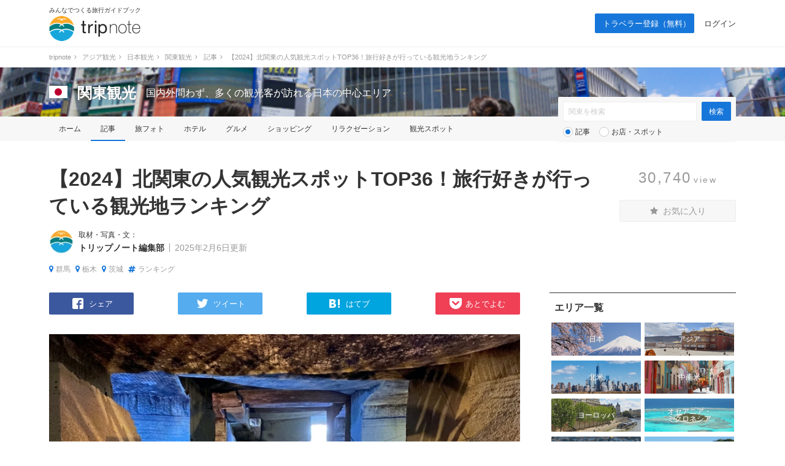

--- FILE ---
content_type: text/html; charset=UTF-8
request_url: https://tripnote.jp/kanto/tourist-spots-ranking-in-kitakanto
body_size: 25651
content:
<!DOCTYPE html>
<html lang="ja">
<head prefix="og: http://ogp.me/ns# fb: http://ogp.me/ns/fb# article: http://ogp.me/ns/article#">
<meta charset="utf-8">
<title>【2024】北関東の人気観光スポットTOP36！旅行好きが行っている観光地ランキング</title>
<link rel="canonical" href="https://tripnote.jp/kanto/tourist-spots-ranking-in-kitakanto">
<meta name="description" content="日光東照宮や草津温泉の湯畑、国営ひたち海浜公園などをはじめとする、北関東の人気観光スポットを、トリップノートの9万3千人のトラベラー会員（2024年2月現在）が実際に行っている順に、人気ランキングでご...">
<meta name="keywords" content="旅行,観光,群馬,栃木,茨城,ランキング">
<meta name="author" content="トリップノート編集部">
<link rel="alternate" media="only screen and (max-width: 640px)" href="https://tripnote.jp/m/kanto/tourist-spots-ranking-in-kitakanto">
<link rel="next" href="http://tripnote.jp/kanto/tourist-spots-ranking-in-kitakanto/2">
<meta name="viewport" content="width=1200px">
<meta property="og:title" content="【2024】北関東の人気観光スポットTOP36！旅行好きが行っている観光地ランキング">
<meta property="og:description" content="日光東照宮や草津温泉の湯畑、国営ひたち海浜公園などをはじめとする、北関東の人気観光スポットを、トリップノートの9万3千人のトラベラー会員（2024年2月現在）が実際に行っている順に、人気ランキングでご...">
<meta property="og:type" content="article">
<meta property="og:url" content="https://tripnote.jp/kanto/tourist-spots-ranking-in-kitakanto">
<meta property="og:locale" content="ja_JP">
<meta property="og:site_name" content="トリップノート">
<meta property="fb:app_id" content="215454848650029">
<meta property="og:image" content="https://d340eiag32bpum.cloudfront.net/img/post/article/2761/276086-K0qdM4z1Zyh26npM6XZE_lrg_re.jpg">
<meta name="twitter:card" content="photo">
<meta name="twitter:site" content="@tripnote">
<meta name="twitter:title" content="【2024】北関東の人気観光スポットTOP36！旅行好きが行っている観光地ランキング">
<meta name="twitter:description" content="日光東照宮や草津温泉の湯畑、国営ひたち海浜公園などをはじめとする、北関東の人気観光スポットを、トリップノートの9万3千人のトラベラー会員（2024年2月現在）が実際に行っている順に、人気ランキングでご...">
<meta name="twitter:image" content="http://d340eiag32bpum.cloudfront.net/img/post/article/2761/276086-K0qdM4z1Zyh26npM6XZE_lrg_re.jpg">
<meta name="twitter:url" content="https://tripnote.jp/kanto/tourist-spots-ranking-in-kitakanto">
<!--[if lt IE 9]>
<script type="text/javascript" src="//s3-tripnote-jp.s3-ap-northeast-1.amazonaws.com/js/html5shiv.js"></script>
<script type="text/javascript" src="//ie7-js.googlecode.com/svn/version/2.1(beta4)/IE9.js"></script>
<![endif]-->
<link rel="stylesheet" href="//s3-tripnote-jp.s3-ap-northeast-1.amazonaws.com/css/base2.css">
<link rel="stylesheet" href="//s3-tripnote-jp.s3-ap-northeast-1.amazonaws.com/css/common2.css?t=202308271339">
<link rel="stylesheet" href="//s3-tripnote-jp.s3-ap-northeast-1.amazonaws.com/css/article_html_kihou.css">
<script src="https://use.fontawesome.com/8adea335ce.js"></script>
<script type="text/javascript" src="//s3-tripnote-jp.s3-ap-northeast-1.amazonaws.com/js/common.js"></script>
<script type="text/javascript" src="//ajax.googleapis.com/ajax/libs/jquery/1.10.2/jquery.min.js"></script>
<script type="text/javascript" src="//s3-tripnote-jp.s3-ap-northeast-1.amazonaws.com/js/common_for_jquery.js"></script>
<script type="text/javascript" src="//ajax.googleapis.com/ajax/libs/jqueryui/1.10.2/jquery-ui.min.js"></script><link rel="stylesheet" href="//ajax.googleapis.com/ajax/libs/jqueryui/1.10.2/themes/cupertino/jquery-ui.css">
<script type="text/javascript" src="//ajax.googleapis.com/ajax/libs/jqueryui/1/i18n/jquery.ui.datepicker-ja.min.js"></script>
<script type="text/javascript" src="//s3-tripnote-jp.s3-ap-northeast-1.amazonaws.com/js/jquery.datepicker/datepicker_config_for_jalan_and_booking_hotel_search.js"></script>
<link rel="stylesheet" href="//s3-tripnote-jp.s3-ap-northeast-1.amazonaws.com/js/jquery.datepicker/datepicker_config.css">
<script type="text/javascript" src="//s3-tripnote-jp.s3-ap-northeast-1.amazonaws.com/js/jquery.tada/jquery.tada.min.js"></script>
<script>
    $(function(){
      Tada.setup({
        delay: 0,//1000ミリ秒=1秒
        threshold: "200%",
        callback: function(element) {
            $(element).addClass("lazy-loading-done");
        }
      });
      $('.lazy-loading').tada();
    });
  </script>
<script type="text/javascript" src="//s3-tripnote-jp.s3-ap-northeast-1.amazonaws.com/js/jquery.blockUI/jquery.blockUI.js"></script>
<script type="text/javascript" src="//s3-tripnote-jp.s3-ap-northeast-1.amazonaws.com/js/jquery.stickyfill/stickyfill.min.js"></script>
<script type="application/javascript" src="//anymind360.com/js/8177/ats.js"></script><script type="text/javascript" src="//maps.googleapis.com/maps/api/js?key=AIzaSyB7_MWHGhdMPoVYOWKxmQDtdwWtnSMFIIc&sensor=false"></script>
<script type="text/javascript" src="//s3-tripnote-jp.s3-ap-northeast-1.amazonaws.com/js/map_show_current_position.js"></script>
<link rel="stylesheet" href="//s3-tripnote-jp.s3-ap-northeast-1.amazonaws.com/css/map.css">
<script>

(function(i,s,o,g,r,a,m){i['GoogleAnalyticsObject']=r;i[r]=i[r]||function(){
  (i[r].q=i[r].q||[]).push(arguments)},i[r].l=1*new Date();a=s.createElement(o),
  m=s.getElementsByTagName(o)[0];a.async=1;a.src=g;m.parentNode.insertBefore(a,m)
  })(window,document,'script','//www.google-analytics.com/analytics.js','ga');

  ga('create', 'UA-48895383-1', 'tripnote.jp');
  ga('require', 'displayfeatures');
  ga('require', 'linkid', 'linkid.js');
  ga('set', 'dimension1', 'Visitor');
  ga('set', 'dimension2', 'Article');
  ga('set', 'dimension3', 'kanto');
  ga('set', 'dimension4', 'Pc');
  ga('set', 'dimension8', '12725');
  ga('send', 'pageview');

</script>

<!-- Global site tag (gtag.js) - Google Analytics -->
<script async src="https://www.googletagmanager.com/gtag/js?id=G-2V5GTTT32E"></script>
<script>
  window.dataLayer = window.dataLayer || [];
  function gtag(){dataLayer.push(arguments);}
  gtag('js', new Date());

  // gtag('config', 'G-2V5GTTT32E');
  gtag('config', 'G-2V5GTTT32E', {"article_id":"12725","global_destination_type":"domestic","destination_path":"\/4746\/5476\/5031\/5119\/","user_type":"Visitor","page_type":"Article","action_name":"Article#index","destination":"kanto","device":"Pc"});
</script>

<!-- Google Tag Manager -->
<script>(function(w,d,s,l,i){w[l]=w[l]||[];w[l].push({'gtm.start':
new Date().getTime(),event:'gtm.js'});var f=d.getElementsByTagName(s)[0],
j=d.createElement(s),dl=l!='dataLayer'?'&l='+l:'';j.async=true;j.src=
'https://www.googletagmanager.com/gtm.js?id='+i+dl;f.parentNode.insertBefore(j,f);
})(window,document,'script','dataLayer','GTM-N6M48V6');</script>
<!-- End Google Tag Manager --><!-- auto_ad -->
<script async src="https://pagead2.googlesyndication.com/pagead/js/adsbygoogle.js?client=ca-pub-4562612099712165"
crossorigin="anonymous"></script>
<script type="application/ld+json">[{"@context":"https://schema.org","@type":"Article","name":"【2024】北関東の人気観光スポットTOP36！旅行好きが行っている観光地ランキング","headline":"【2024】北関東の人気観光スポットTOP36！旅行好きが行っている観光地ランキング","description":"日光東照宮や草津温泉の湯畑、国営ひたち海浜公園などをはじめとする、北関東の人気観光スポットを、トリップノートの9万3千人のトラベラー会員（2024年2月現在）が実際に行っている順に、人気ランキングでご紹介します！","mainEntityOfPage":{"@type":"WebPage","@id":"https://tripnote.jp/m/kanto/tourist-spots-ranking-in-kitakanto"},"image":["https://d340eiag32bpum.cloudfront.net/img/post/article/2761/276086-K0qdM4z1Zyh26npM6XZE_lrg_sq.jpg"],"author":{"@type":"Organization","name":"トリップノート編集部","url":"https://tripnote.jp/writer/tripnote","sameAs":["https://tripnote.jp","https://x.com/tripnote"]},"publisher":{"@type":"Organization","name":"トリップノート","logo":{"@type":"ImageObject","url":"https://s3-tripnote-jp.s3-ap-northeast-1.amazonaws.com/img/amp/logo_for_publisher.png"}},"datePublished":"2025-02-04T07:11:43+0900","dateCreated":"2025-02-04T07:11:43+0900","dateModified":"2025-02-06T10:27:19+0900"}]</script>

<!-- index is enabled -->
<script async src="https://securepubads.g.doubleclick.net/tag/js/gpt.js"></script>
<script>
window.googletag = window.googletag || {cmd: []};
googletag.cmd.push(function() {
    var fmVideoSlot = googletag.defineSlot('/21723986775/fourm_video_ad_20230626', [1, 1], 'div-gpt-ad-1687772408553-0').addService(googletag.pubads());
    googletag.pubads().enableSingleRequest();
    googletag.enableServices();
    googletag.pubads().refresh([fmVideoSlot]);
});
</script>
    

    <!-- Offerwall -->
    <script async src="https://securepubads.g.doubleclick.net/tag/js/gpt.js"></script>
    <script>
      googletag.cmd.push(function() {
        window.googletag = window.googletag || {cmd: []};
        // googletag.pubads().setTargeting('page',"no");
        googletag.pubads().setTargeting('page',"no");
        googletag.pubads().setTargeting('fourm_ow',"no");
      });
    </script>
    
<script type="text/javascript">
  window._taboola = window._taboola || [];
  _taboola.push({article:'auto'});
  !function (e, f, u, i) {
    if (!document.getElementById(i)){
      e.async = 1;
      e.src = u;
      e.id = i;
      f.parentNode.insertBefore(e, f);
    }
  }(document.createElement('script'),
  document.getElementsByTagName('script')[0],
  '//cdn.taboola.com/libtrc/tripnotejapan/loader.js',
  'tb_loader_script');
  if(window.performance && typeof window.performance.mark == 'function')
    {window.performance.mark('tbl_ic');}
</script>
        <script async src="https://securepubads.g.doubleclick.net/tag/js/gpt.js"></script>
        <script>
          window.googletag = window.googletag || {cmd: []};
          googletag.cmd.push(function() {
            googletag.defineSlot('/83555300,21723986775/nomadic/tripnote/JP_TRN_pc_all_footeroverlay', [[728, 90], [970, 90], [1, 1]], 'JP_TRN_pc_all_footeroverlay').addService(googletag.pubads());
            googletag.pubads().enableSingleRequest();
            googletag.pubads().collapseEmptyDivs();
            googletag.enableServices();
          });
        </script><script type="text/javascript" language="javascript">    var vc_pid = "886037415";</script><script type="text/javascript" src="//aml.valuecommerce.com/vcdal.js" async></script>    <!-- Global site tag (gtag.js) - Google Ads: 1011906491 -->
    <script async src="https://www.googletagmanager.com/gtag/js?id=AW-1011906491"></script>
    <script>
      window.dataLayer = window.dataLayer || [];
      function gtag(){dataLayer.push(arguments);}
      gtag('js', new Date());

      gtag('config', 'AW-1011906491');
    </script>
    <script async src="https://www.googletagmanager.com/gtag/js?id=AW-984336905"></script>
    <script>
      window.dataLayer = window.dataLayer || [];
      function gtag(){dataLayer.push(arguments);}
      gtag('js', new Date());

      gtag('config', 'AW-984336905');
    </script>    <script async src="https://s.yimg.jp/images/listing/tool/cv/ytag.js"></script>
    <script>
    window.yjDataLayer = window.yjDataLayer || [];
    function ytag() { yjDataLayer.push(arguments); }
    ytag({
      "type":"yjad_retargeting",
      "config":{
        "yahoo_retargeting_id": "UQF28I4SEE",
        "yahoo_retargeting_label": ""
        /*,
        "yahoo_retargeting_page_type": "",
        "yahoo_retargeting_items":[
          {item_id: '', category_id: '', price: '', quantity: ''}
        ]*/
      }
    });
    ytag({
      "type":"yss_retargeting",
      "config": {
        "yahoo_ss_retargeting_id": "1001121060",
        "yahoo_sstag_custom_params": {
        }
      }
    });
    </script>
<link rel="shortcut icon" href="//d3js6t9w4ak4j.cloudfront.net/img/favicon.ico?v=2020031101"/>
<script type="text/javascript" src="//s3-tripnote-jp.s3-ap-northeast-1.amazonaws.com/js/imgix/imgix.min.js"></script>
<script>
imgix.config.host = 'tripnote.imgix.net';
imgix.config.useHttps = true;
</script>

</head>
<body>

<header><div class="logo"><p class="copy">みんなでつくる旅行ガイドブック</p><p><a href="/"><img src="//d3js6t9w4ak4j.cloudfront.net/img/2/pc/logo_tripnote.png"  srcset="//d3js6t9w4ak4j.cloudfront.net/img/2/pc/logo_tripnote@2x.png 2x, //d3js6t9w4ak4j.cloudfront.net/img/2/pc/logo_tripnote.png 1x" width="150" height="41" alt="トリップノート"></a></p></div><nav><ul class="logout"><li class="signup"><a href="/signup">トラベラー登録（無料）</a></li><li><a href="/login">ログイン</a></li></ul></nav></header>

<div class="breadcrumbs"><ol class="clearfix" itemscope itemtype="http://schema.org/BreadcrumbList"><li itemprop="itemListElement" itemscope itemtype="http://schema.org/ListItem"><a href="/" itemprop="item"><span itemprop="name">tripnote</span></a><i class="fa fa-angle-right fa-fw"></i><meta itemprop="position" content="1" /></li>
<li itemprop="itemListElement" itemscope itemtype="http://schema.org/ListItem"><a href="/asia" itemprop="item"><span itemprop="name">アジア観光</span></a><i class="fa fa-angle-right fa-fw"></i><meta itemprop="position" content="2" /></li>
<li itemprop="itemListElement" itemscope itemtype="http://schema.org/ListItem"><a href="/japan" itemprop="item"><span itemprop="name">日本観光</span></a><i class="fa fa-angle-right fa-fw"></i><meta itemprop="position" content="3" /></li>
<li itemprop="itemListElement" itemscope itemtype="http://schema.org/ListItem"><a href="/kanto" itemprop="item"><span itemprop="name">関東観光</span></a><i class="fa fa-angle-right fa-fw"></i><meta itemprop="position" content="4" /></li>
<li itemprop="itemListElement" itemscope itemtype="http://schema.org/ListItem"><a href="/kanto/article" itemprop="item"><span itemprop="name">記事</span></a><i class="fa fa-angle-right fa-fw"></i><meta itemprop="position" content="5" /></li>
<li itemprop="itemListElement" itemscope itemtype="http://schema.org/ListItem"><span itemprop="name">【2024】北関東の人気観光スポットTOP36！旅行好きが行っている観光地ランキング</span><meta itemprop="position" content="6" /></li>
</ol>
</div>

<section class="head_nav mb40"><div class="cover_alpha"><img src="//d3js6t9w4ak4j.cloudfront.net/img/destination/cover/destination-cover-630x160-kanto.jpg"  class="cover" alt="関東"></div><div class="container"><div class="headline"><a href="/japan"><img src="//d3js6t9w4ak4j.cloudfront.net/img/destination/area/japan.png"  width="30" height="20" alt=""></a><dl><dt><a href="/kanto">関東観光</a></dt><dd>国内外問わず、多くの観光客が訪れる日本の中心エリア</dd></dl></div></div><nav><ul class="container"><li><a href="/kanto">ホーム</a></li><li class="selected"><a href="/kanto/article">記事</a></li><li><a href="/kanto/photo">旅フォト</a></li><li><a href="/kanto/hotel">ホテル</a></li><li><a href="/kanto/restaurant">グルメ</a></li><li><a href="/kanto/shopping">ショッピング</a></li><li><a href="/kanto/relaxation">リラクゼーション</a></li><li><a href="/kanto/place">観光スポット</a></li></ul></nav><div class="container"><div class="form"><form action="/kanto/search" class="search" id="ParamSearchForm" method="get" accept-charset="utf-8">
<input name="q" placeholder="関東を検索" type="text" value="" id="ParamQ"><input  class="search-button" type="submit" value="検索">
<div class="search-line"></div><div class="search-radio"><input type="radio" name="destination_search_target_content" id="ParamDestinationSearchTargetContentArticle" value="article" checked="checked" /><label for="ParamDestinationSearchTargetContentArticle">記事</label>&nbsp;&nbsp;&nbsp;<input type="radio" name="destination_search_target_content" id="ParamDestinationSearchTargetContentSpot" value="spot" /><label for="ParamDestinationSearchTargetContentSpot">お店・スポット</label></div></form>
</div></div></section><section class="container title_box"><div class="title_l"><h1 class="mb16">【2024】北関東の人気観光スポットTOP36！旅行好きが行っている観光地ランキング</h1><div class="writer mb16"><a href="/writer/tripnote" rel="author"><img src="//d340eiag32bpum.cloudfront.net/img/post/writer/profile/1/1_mdm_sq.jpg?1768982286"  style="width:40px;height:40px;" align="absmiddle" alt="" class=""></a><div><p class="mb8">取材・写真・文：</p><div class="text"><dl><dt class="name"><a href="/writer/tripnote" rel="author">トリップノート編集部</a></dt></dl><p class="date">2025年2月6日更新</p></div></div></div><div class="keywords keywords_top"><ul><li><a href="/gunma" class="btn_white"><i class="fa fa-map-marker"></i>群馬</a></li><li><a href="/tochigi" class="btn_white"><i class="fa fa-map-marker"></i>栃木</a></li><li><a href="/ibaraki" class="btn_white"><i class="fa fa-map-marker"></i>茨城</a></li><li class="keyword"><a href="/keyword/ランキング" class="btn_white"><i class="fa fa-hashtag"></i>ランキング</a></li></ul></div></div><div class="title_r"><p class="view mb24">30,740<span>view</span></p>

<div id="article_bookmark_space_12725">
<a href="/bookmark/announcement"><p class="btn_favorite"><i class="fa fa-star"></i> お気に入り</p></a>
</div>

</div></section><div class="container wrapper"><div id="main"><ul class="share_sns mb32"><li class="facebook"><a href="http://www.facebook.com/share.php?u=https%3A%2F%2Ftripnote.jp%2Fkanto%2Ftourist-spots-ranking-in-kitakanto" rel="nofollow" target="_blank"><img src="//d3js6t9w4ak4j.cloudfront.net/img/2/pc/ic_facebook.png" srcset="//d3js6t9w4ak4j.cloudfront.net/img/2/pc/ic_facebook@2x.png 2x, //d3js6t9w4ak4j.cloudfront.net/img/2/pc/ic_facebook.png 1x" alt="Facebookで"><span>シェア</span></a></li><li class="twitter"><a href="https://twitter.com/share?url=https%3A%2F%2Ftripnote.jp%2Fkanto%2Ftourist-spots-ranking-in-kitakanto&via=tripnote&related=tripnote&text=%E3%80%902024%E3%80%91%E5%8C%97%E9%96%A2%E6%9D%B1%E3%81%AE%E4%BA%BA%E6%B0%97%E8%A6%B3%E5%85%89%E3%82%B9%E3%83%9D%E3%83%83%E3%83%88TOP36%EF%BC%81%E6%97%85%E8%A1%8C%E5%A5%BD%E3%81%8D%E3%81%8C%E8%A1%8C%E3%81%A3%E3%81%A6%E3%81%84%E3%82%8B%E8%A6%B3%E5%85%89%E5%9C%B0%E3%83%A9%E3%83%B3%E3%82%AD%E3%83%B3%E3%82%B0" rel="nofollow" target="_blank"><img src="//d3js6t9w4ak4j.cloudfront.net/img/2/pc/ic_twitter.png" srcset="//d3js6t9w4ak4j.cloudfront.net/img/2/pc/ic_twitter@2x.png 2x, //d3js6t9w4ak4j.cloudfront.net/img/2/pc/ic_twitter.png 1x" alt="Twitterで"><span>ツイート</span></a></li><li class="hatena"><a href="http://b.hatena.ne.jp/add?mode=confirm&url=https%3A%2F%2Ftripnote.jp%2Fkanto%2Ftourist-spots-ranking-in-kitakanto&title=%E3%80%902024%E3%80%91%E5%8C%97%E9%96%A2%E6%9D%B1%E3%81%AE%E4%BA%BA%E6%B0%97%E8%A6%B3%E5%85%89%E3%82%B9%E3%83%9D%E3%83%83%E3%83%88TOP36%EF%BC%81%E6%97%85%E8%A1%8C%E5%A5%BD%E3%81%8D%E3%81%8C%E8%A1%8C%E3%81%A3%E3%81%A6%E3%81%84%E3%82%8B%E8%A6%B3%E5%85%89%E5%9C%B0%E3%83%A9%E3%83%B3%E3%82%AD%E3%83%B3%E3%82%B0" rel="nofollow" target="_blank"><img src="//d3js6t9w4ak4j.cloudfront.net/img/2/pc/ic_hatena.png" srcset="//d3js6t9w4ak4j.cloudfront.net/img/2/pc/ic_hatena@2x.png 2x, //d3js6t9w4ak4j.cloudfront.net/img/2/pc/ic_hatena.png 1x" alt="はてなブックマーク"><span>はてブ</span></a></li><li class="pocket"></a><a href="http://getpocket.com/edit?url=https%3A%2F%2Ftripnote.jp%2Fkanto%2Ftourist-spots-ranking-in-kitakanto&title=%E3%80%902024%E3%80%91%E5%8C%97%E9%96%A2%E6%9D%B1%E3%81%AE%E4%BA%BA%E6%B0%97%E8%A6%B3%E5%85%89%E3%82%B9%E3%83%9D%E3%83%83%E3%83%88TOP36%EF%BC%81%E6%97%85%E8%A1%8C%E5%A5%BD%E3%81%8D%E3%81%8C%E8%A1%8C%E3%81%A3%E3%81%A6%E3%81%84%E3%82%8B%E8%A6%B3%E5%85%89%E5%9C%B0%E3%83%A9%E3%83%B3%E3%82%AD%E3%83%B3%E3%82%B0" rel="nofollow" target="_blank"><img src="//d3js6t9w4ak4j.cloudfront.net/img/2/pc/ic_pocket.png" srcset="//d3js6t9w4ak4j.cloudfront.net/img/2/pc/ic_pocket@2x.png 2x, //d3js6t9w4ak4j.cloudfront.net/img/2/pc/ic_pocket.png 1x" alt="Pocketに保存"><span>あとでよむ</span></a></li></ul><article><div class="mb32 titlephoto"><img src="//d340eiag32bpum.cloudfront.net/img/post/article/2761/276086-K0qdM4z1Zyh26npM6XZE_lrg.jpg?w=768&h=474&fit=crop&auto=format"  style="width:768px; aspect-ratio: 1.618; object-fit: cover;" align="absmiddle" alt="" class=""><span class="source">出典：<a href="https://tripnote.jp/photo/22504" target="_blank" rel="nofollow">tripnote.jp</a></span></div><p class="mb16">日光東照宮や草津温泉の湯畑、国営ひたち海浜公園などをはじめとする、北関東の人気観光スポットを、トリップノートの9万3千人のトラベラー会員（2024年2月現在）が実際に行っている順に、人気ランキングでご紹介します！</p><div class="mb32"><script async src="//pagead2.googlesyndication.com/pagead/js/adsbygoogle.js"></script>
<!-- tripnote_pc_article_detail_content_top_responsive -->
<ins class="adsbygoogle"
     style="display:block"
     data-ad-client="ca-pub-4562612099712165"
     data-ad-slot="7526413996"
     data-ad-format="auto"
     data-full-width-responsive="true"></ins>
<script>
(adsbygoogle = window.adsbygoogle || []).push({});
</script></div>

<div class="article-detail">
<section class="index mb40"><p class="title">この記事の目次<span><a href="#" id="toc_more_link" onclick="javascript:return false;">表示 <i class="fa fa-angle-down"></i></a></span></p><ul><li class="toc_more_block" style="display:none;"><a href="/kanto/tourist-spots-ranking-in-kitakanto#1">2025年の最新ランキングはこちらからチェック！</a></li><li class="toc_more_block" style="display:none;"><a href="/kanto/tourist-spots-ranking-in-kitakanto#2">1位：日光東照宮（栃木）</a></li><li class="toc_more_block" style="display:none;"><a href="/kanto/tourist-spots-ranking-in-kitakanto#3">2位：華厳の滝（栃木）</a></li><li class="toc_more_block" style="display:none;"><a href="/kanto/tourist-spots-ranking-in-kitakanto#4">3位：いろは坂（栃木）</a></li><li class="toc_more_block" style="display:none;"><a href="/kanto/tourist-spots-ranking-in-kitakanto#5">4位：湯畑（群馬）</a></li><li class="toc_more_block" style="display:none;"><a href="/kanto/tourist-spots-ranking-in-kitakanto#6">5位：国営ひたち海浜公園（茨城）</a></li><li class="toc_more_block" style="display:none;"><a href="/kanto/tourist-spots-ranking-in-kitakanto/2#1">6位：中禅寺湖（栃木）</a></li><li class="toc_more_block" style="display:none;"><a href="/kanto/tourist-spots-ranking-in-kitakanto/2#2">7位：あしかがフラワーパーク（栃木）</a></li><li class="toc_more_block" style="display:none;"><a href="/kanto/tourist-spots-ranking-in-kitakanto/2#3">8位：草津温泉（群馬）</a></li><li class="toc_more_block" style="display:none;"><a href="/kanto/tourist-spots-ranking-in-kitakanto/2#4">9位：日光二荒山神社（栃木）</a></li><li class="toc_more_block" style="display:none;"><a href="/kanto/tourist-spots-ranking-in-kitakanto/2#5">10位：東武ワールドスクウェア（栃木）</a></li><li class="toc_more_block" style="display:none;"><a href="/kanto/tourist-spots-ranking-in-kitakanto/2#6">10位：伊香保温泉 石段街（群馬）</a></li><li class="toc_more_block" style="display:none;"><a href="/kanto/tourist-spots-ranking-in-kitakanto/2#7">12位：佐野プレミアム・アウトレット（栃木）</a></li><li class="toc_more_block" style="display:none;"><a href="/kanto/tourist-spots-ranking-in-kitakanto/2#8">13位：袋田の滝（茨城）</a></li><li class="toc_more_block" style="display:none;"><a href="/kanto/tourist-spots-ranking-in-kitakanto/2#9">13位：戦場ヶ原（栃木）</a></li><li class="toc_more_block" style="display:none;"><a href="/kanto/tourist-spots-ranking-in-kitakanto/2#10">15位：富岡製糸場（群馬）</a></li><li class="toc_more_block" style="display:none;"><a href="/kanto/tourist-spots-ranking-in-kitakanto/3#1">16位：牛久大仏（茨城）</a></li><li class="toc_more_block" style="display:none;"><a href="/kanto/tourist-spots-ranking-in-kitakanto/3#2">17位：アクアワールド茨城県大洗水族館（茨城）</a></li><li class="toc_more_block" style="display:none;"><a href="/kanto/tourist-spots-ranking-in-kitakanto/3#3">18位：竜頭の滝（栃木）</a></li><li class="toc_more_block" style="display:none;"><a href="/kanto/tourist-spots-ranking-in-kitakanto/3#4">19位：筑波山（茨城）</a></li><li class="toc_more_block" style="display:none;"><a href="/kanto/tourist-spots-ranking-in-kitakanto/3#5">20位：二荒山神社 神橋（栃木）</a></li><li class="toc_more_block" style="display:none;"><a href="/kanto/tourist-spots-ranking-in-kitakanto/3#6">21位：西の河原公園（群馬）</a></li><li class="toc_more_block" style="display:none;"><a href="/kanto/tourist-spots-ranking-in-kitakanto/3#7">22位：鬼怒川温泉（栃木）</a></li><li class="toc_more_block" style="display:none;"><a href="/kanto/tourist-spots-ranking-in-kitakanto/3#8">23位：榛名湖（群馬）</a></li><li class="toc_more_block" style="display:none;"><a href="/kanto/tourist-spots-ranking-in-kitakanto/3#9">24位：日光山輪王寺（栃木）</a></li><li class="toc_more_block" style="display:none;"><a href="/kanto/tourist-spots-ranking-in-kitakanto/3#10">24位：那珂湊おさかな市場（茨城）</a></li><li class="toc_more_block" style="display:none;"><a href="/kanto/tourist-spots-ranking-in-kitakanto/3#11">26位：吹割の滝（群馬）</a></li><li class="toc_more_block" style="display:none;"><a href="/kanto/tourist-spots-ranking-in-kitakanto/4#1">27位：伊香保温泉（群馬）</a></li><li class="toc_more_block" style="display:none;"><a href="/kanto/tourist-spots-ranking-in-kitakanto/4#2">28位：大谷資料館（栃木）</a></li><li class="toc_more_block" style="display:none;"><a href="/kanto/tourist-spots-ranking-in-kitakanto/4#3">28位：熱乃湯（群馬）</a></li><li class="toc_more_block" style="display:none;"><a href="/kanto/tourist-spots-ranking-in-kitakanto/4#4">30位：鬼押出し園（群馬）</a></li><li class="toc_more_block" style="display:none;"><a href="/kanto/tourist-spots-ranking-in-kitakanto/4#5">31位：鹿島神宮（茨城）</a></li><li class="toc_more_block" style="display:none;"><a href="/kanto/tourist-spots-ranking-in-kitakanto/4#6">32位：那須どうぶつ王国（栃木）</a></li><li class="toc_more_block" style="display:none;"><a href="/kanto/tourist-spots-ranking-in-kitakanto/4#7">32位：大洗磯前神社（茨城）</a></li><li class="toc_more_block" style="display:none;"><a href="/kanto/tourist-spots-ranking-in-kitakanto/4#8">34位：湯滝（栃木）</a></li><li class="toc_more_block" style="display:none;"><a href="/kanto/tourist-spots-ranking-in-kitakanto/4#9">35位：江戸ワンダーランド日光江戸村（栃木）</a></li><li class="toc_more_block" style="display:none;"><a href="/kanto/tourist-spots-ranking-in-kitakanto/4#10">36位：群馬サファリパーク（群馬）</a></li></ul></section><div style="border:1px solid #aaa; border-radius:10px; padding:0px 15px; margin:0px auto 10px; width:90%; max-width:700px;"><div style="margin-top:10px; margin-bottom:10px;line-height:1.2;"><span style="color: #888">[PR]&nbsp;</span><a href="https://www.amazon.co.jp/s?k=%E3%82%8B%E3%82%8B%E3%81%B6&i=digital-text" rel="nofollow" style="color:#1776D9">月額980円で【るるぶ】が読み放題</a></div><div style="margin-top:10px; margin-bottom:10px;line-height:1.2;"><span style="color: #888">[PR]&nbsp;</span><a href="https://tripnote.jp/article/resort-baito-taikendan" rel="nofollow" style="color:#1776D9">【食費・家賃無料多数】観光地に滞在しながらでお仕事しませんか？ （リゾバ.com）</a></div><div style="margin-top:10px; margin-bottom:10px;line-height:1.2;"><span style="color: #888">[PR]&nbsp;</span><a href="https://tripnote.jp/article/resort-baito-taikendan" rel="nofollow" style="color:#1776D9">【リゾートバイト体験談】意外と楽で稼げる！高原リゾートホテルで客室清掃</a></div></div><!-- /21723986775/fourm_video_ad_20230626 -->
<div id='div-gpt-ad-1687772408553-0'>
  <script>
    googletag.cmd.push(function() { googletag.display('div-gpt-ad-1687772408553-0'); });
  </script>
</div>

<h2 id="1" class="ttl">2025年の最新ランキングはこちらからチェック！</h2>
<p><a href="https://tripnote.jp/kanto/tourist-spots-ranking-in-kitakanto-2025" class="link underline">【2025】北関東の人気観光スポットTOP39！旅行好きが行っている観光地ランキング</a></p>

<h2 id="2" class="ttl">1位：日光東照宮（栃木）</h2>
<ul class="photo">
<li><a href="/kanto/tourist-spots-ranking-in-kitakanto/photo/276040"><img src="//d3js6t9w4ak4j.cloudfront.net/img/common/1x1.gif"  style="width:768px; " align="absmiddle" alt="" data-src="//d340eiag32bpum.cloudfront.net/img/post/article/2761/276040-cchCb1aXQPdTVDZkD29J_lrg.jpg" class="lazy-loading"></a><span class="source">出典：<a href="https://tripnote.jp/photo/48863" target="_blank" rel="nofollow">tripnote.jp</a></span><span>photo by konifaさん</span></li>
</ul>
<p>世界遺産「日光の社寺」を構成する資産のひとつ。江戸幕府初代将軍である徳川家康を祀り、境内には国宝8棟、重要文化財34棟をかかえ、豪華絢爛な美しさにため息が漏れそう。</p>
<ul class="photo">
<li><a href="/kanto/tourist-spots-ranking-in-kitakanto/photo/276042"><img src="//d3js6t9w4ak4j.cloudfront.net/img/common/1x1.gif"  style="width:768px; " align="absmiddle" alt="" data-src="//d340eiag32bpum.cloudfront.net/img/post/article/2761/276042-vNe3EKmXumxWWhJaSU3L_lrg.jpg" class="lazy-loading"></a><span class="source">出典：<a href="https://tripnote.jp/photo/14821" target="_blank" rel="nofollow">tripnote.jp</a></span><span>photo by じんの あおいさん</span></li>
</ul>
<p>「日光東照宮」といえば、「見ざる・言わざる・聞かざる」の三猿の彫刻も見どころのひとつ。神厩舎の長押上には猿の彫刻が8面あり、人間の一生が風刺されています。その彫刻のなかに、この三猿が掘られています。</p>
<ul class="photo">
<li><a href="/kanto/tourist-spots-ranking-in-kitakanto/photo/276041"><img src="//d3js6t9w4ak4j.cloudfront.net/img/common/1x1.gif"  style="width:768px; " align="absmiddle" alt="" data-src="//d340eiag32bpum.cloudfront.net/img/post/article/2761/276041-gpchuGJZyvSKwZGDCgbV_lrg.jpg" class="lazy-loading"></a><span class="source">出典：<a href="https://tripnote.jp/photo/35236" target="_blank" rel="nofollow">tripnote.jp</a></span><span>photo by み_かさん</span></li>
</ul>
<p>また有名な眠り猫は、日光にちなんで陽だまりでうたた寝をしている姿と言われてますが、別の説では悟りを表しているとも伝えられていて、これらにはどこか謎めいたストーリーを感じます。</p>
<div class="grayblock">
◆関連記事◆<br><a href="https://tripnote.jp/nikko/nikko-higaeri-kanko" class="link underline">世界遺産と迫力の自然が楽しめる！栃木県日光の日帰りおすすめプラン</a><br></div>
<div class="spot_details mb32"><div class="details"><a href="/nikko/place-nikko-toshogu"><img src="//d3js6t9w4ak4j.cloudfront.net/img/common/1x1.gif"  style="width:182px;height:182px;object-fit: cover;" align="absmiddle" alt="" data-src="//d340eiag32bpum.cloudfront.net/img/post/spot/601/60032-CmQP0Y2YyvQWCyN2ZTRM_sml_sq.jpg" class="lazy-loading"></a><dl><dt><a href="/nikko/place-nikko-toshogu">日光東照宮 <i class="fa fa-angle-right"></i></a></dt><dd>日光&nbsp;/&nbsp;寺&nbsp;/&nbsp;観光名所&nbsp;/&nbsp;紅葉&nbsp;/&nbsp;パワースポット&nbsp;/&nbsp;世界遺産</dd><dd class="address"><i class="fa fa-map-marker"></i> 住所：栃木県日光市山内2301<a href="#map" onclick="open_spot_info_box(6777);"><i class="fa fa-map"></i>地図で見る</a></dd><dd><i class="fa fa-phone"></i> 電話：0288-54-0560</dd><dd><i class="fa fa-link"></i> Web：<a href="http://www.toshogu.jp/" target="_blank">http://www.toshogu.jp/</a></dd></dl></div><div class="book"><p class="btn"><a href="https://hb.afl.rakuten.co.jp/hgc/1a361a20.1a01c290.1a361a21.090d8230/?pc=https%3A%2F%2Fsearch.travel.rakuten.co.jp%2Fds%2Fundated%2FsearchS%3Ff_hi1%3D%26f_tuki1%3D%26f_nen1%3D%26f_hi2%3D%26f_tuki2%3D%26f_nen2%3D%26f_heya_su%3D1%26f_otona_su%3D1%26f_kin2%3D0%26f_kin%3D%26f_dai%3D%26f_chu%3D%26f_shou%3D%26f_sai%3D%26f_cd%3D003%26f_latitude%3D36.757157646072955%26f_longitude%3D139.59998665662238%26f_datumType%3DWGS%26f_ido%3D%26f_kdo%3D%26f_km%3D2.0%26f_landmark_name_id%3DAPP_NGPS%26f_landmark_name%3D%26f_page%3D1%26f_sort%3Dhotel%26f_hyoji%3D10%26f_image%3D1%26f_tab%3Dmap%26f_teikei%3Diphoneday%26f_sort_cate%3Dhotel&amp;link_type=text&amp;ut=eyJwYWdlIjoidXJsIiwidHlwZSI6InRleHQiLCJjb2wiOjF9" onclick="ga('send', 'event', 'Affiliate/Spot/Hotel', 'rakutentravel', '日光東照宮');"><span class="_pc2" style="color: #66B821; font-weight: bold">楽天トラベル</span> で近くのホテルを探す</a></p></div><div class="book_other" id="content_other_hotel_otas_6777" style="display:none;"></div></div>
<div class="ad_area mb48"><div class="ad"><script async src="https://pagead2.googlesyndication.com/pagead/js/adsbygoogle.js?client=ca-pub-4562612099712165"
     crossorigin="anonymous"></script>
<!-- tripnote_pc_article_detail_content_middle_left_336x280 -->
<ins class="adsbygoogle"
     style="display:block"
     data-ad-client="ca-pub-4562612099712165"
     data-ad-slot="9968222730"
     data-ad-format="auto"></ins>
<script>
     (adsbygoogle = window.adsbygoogle || []).push({});
</script></div><div class="ad"><script async src="https://pagead2.googlesyndication.com/pagead/js/adsbygoogle.js?client=ca-pub-4562612099712165"
     crossorigin="anonymous"></script>
<!-- tripnote_pc_article_detail_content_middle_right_336x280 -->
<ins class="adsbygoogle"
     style="display:block"
     data-ad-client="ca-pub-4562612099712165"
     data-ad-slot="2010390405"
     data-ad-format="auto"></ins>
<script>
     (adsbygoogle = window.adsbygoogle || []).push({});
</script></div></div>
<h2 id="3" class="ttl">2位：華厳の滝（栃木）</h2>
<ul class="photo">
<li><a href="/kanto/tourist-spots-ranking-in-kitakanto/photo/276043"><img src="//d3js6t9w4ak4j.cloudfront.net/img/common/1x1.gif"  style="width:768px; " align="absmiddle" alt="" data-src="//d340eiag32bpum.cloudfront.net/img/post/article/2761/276043-pK7zM5NhADCavfMPNGBF_lrg.jpg" class="lazy-loading"></a><span class="source">出典：<a href="https://tripnote.jp/photo/20668" target="_blank" rel="nofollow">tripnote.jp</a></span><span>photo by ;Dさん</span></li>
</ul>
<p>和歌山県の「那智の滝」、茨城県の「袋田の滝」とならんで「日本三名瀑」のひとつに数えられます。48もの滝があると言われる日光周辺で最もよく知られている滝で、中禅寺湖の流出口にあり、高さ97mの岸壁を轟音とともに一気に落下する様は壮大。</p>
<ul class="photo">
<li><a href="/kanto/tourist-spots-ranking-in-kitakanto/photo/276044"><img src="//d3js6t9w4ak4j.cloudfront.net/img/common/1x1.gif"  style="width:768px; " align="absmiddle" alt="" data-src="//d340eiag32bpum.cloudfront.net/img/post/article/2761/276044-uKM5fvZ6kQE2d3eSRHLt_lrg.jpg" class="lazy-loading"></a><span class="source">出典：<a href="https://tripnote.jp/photo/48854" target="_blank" rel="nofollow">tripnote.jp</a></span><span>photo by konifaさん</span></li>
</ul>
<p>滝壺の近くにある観瀑台（かんばくだい）までエレベーター（有料）で行けるので、ぜひ近くでこの迫力を感じてみてください。</p>
<div class="grayblock">
◆関連記事◆<br><a href="https://tripnote.jp/nikko/nikko-lake-chuzenji-and-kegon-falls" class="link underline">錦秋に染まる日光！【栃木】中禅寺湖と華厳の滝</a><br></div>
<div class="spot_details mb32"><div class="details"><a href="/nikko/place-kegonnotaki"><img src="//d3js6t9w4ak4j.cloudfront.net/img/common/1x1.gif"  style="width:182px;height:182px;object-fit: cover;" align="absmiddle" alt="" data-src="//d340eiag32bpum.cloudfront.net/img/post/spot/669/66853-NvCEAB7AfzW01hFc5uUH_sml_sq.jpg" class="lazy-loading"></a><dl><dt><a href="/nikko/place-kegonnotaki">華厳の滝 <i class="fa fa-angle-right"></i></a></dt><dd>日光&nbsp;/&nbsp;自然・景勝地&nbsp;/&nbsp;観光名所&nbsp;/&nbsp;滝&nbsp;/&nbsp;パワースポット&nbsp;/&nbsp;ハイキング&nbsp;/&nbsp;紅葉&nbsp;/&nbsp;ツーリング</dd><dd class="address"><i class="fa fa-map-marker"></i> 住所：栃木県日光市 中宮祠<a href="#map" onclick="open_spot_info_box(7852);"><i class="fa fa-map"></i>地図で見る</a></dd><dd><i class="fa fa-phone"></i> 電話：0288-54-2496</dd><dd><i class="fa fa-link"></i> Web：<a href="http://www.nikko-kankou.org/spot/5/" target="_blank">http://www.nikko-kankou.org/spot/5/</a></dd></dl></div><div class="book"><p class="btn"><a href="https://hb.afl.rakuten.co.jp/hgc/1a361a20.1a01c290.1a361a21.090d8230/?pc=https%3A%2F%2Fsearch.travel.rakuten.co.jp%2Fds%2Fundated%2FsearchS%3Ff_hi1%3D%26f_tuki1%3D%26f_nen1%3D%26f_hi2%3D%26f_tuki2%3D%26f_nen2%3D%26f_heya_su%3D1%26f_otona_su%3D1%26f_kin2%3D0%26f_kin%3D%26f_dai%3D%26f_chu%3D%26f_shou%3D%26f_sai%3D%26f_cd%3D003%26f_latitude%3D36.738025354208915%26f_longitude%3D139.5023298089843%26f_datumType%3DWGS%26f_ido%3D%26f_kdo%3D%26f_km%3D2.0%26f_landmark_name_id%3DAPP_NGPS%26f_landmark_name%3D%26f_page%3D1%26f_sort%3Dhotel%26f_hyoji%3D10%26f_image%3D1%26f_tab%3Dmap%26f_teikei%3Diphoneday%26f_sort_cate%3Dhotel&amp;link_type=text&amp;ut=eyJwYWdlIjoidXJsIiwidHlwZSI6InRleHQiLCJjb2wiOjF9" onclick="ga('send', 'event', 'Affiliate/Spot/Hotel', 'rakutentravel', '華厳の滝');"><span class="_pc2" style="color: #66B821; font-weight: bold">楽天トラベル</span> で近くのホテルを探す</a></p></div><div class="book_other" id="content_other_hotel_otas_7852" style="display:none;"></div></div>

<h2 id="4" class="ttl">3位：いろは坂（栃木）</h2>
<ul class="photo">
<li><a href="/kanto/tourist-spots-ranking-in-kitakanto/photo/276045"><img src="//d3js6t9w4ak4j.cloudfront.net/img/common/1x1.gif"  style="width:768px; " align="absmiddle" alt="" data-src="//d340eiag32bpum.cloudfront.net/img/post/article/2761/276045-DHh5Q9bMeU6427tKG6cC_lrg.jpg" class="lazy-loading"></a><span class="source"><a href="https://pixta.jp/photo/45075328" target="_blank" rel="nofollow"><img src="//d3js6t9w4ak4j.cloudfront.net/img/common/pixta.gif"  style="width:57px;height:14px;" alt=""></a></span></li>
</ul>
<p>標高差は約500m、日光市街と奥日光を結ぶ観光道路です。上り専用の第二いろは坂と下り専用の第一いろは坂があり、ふたつの坂のカーブを合計すると、なんと48ヶ所。カーブごとに「い」「ろ」「は」の文字盤が表示されています。</p>
<p>いろは坂のドライブ中は、車酔いには注意したいですね。とくに紅葉の季節は大渋滞が起こるほど多くの観光客が訪れるので、時間に余裕をもって訪れましょう。</p>
<div class="grayblock">
◆関連記事◆<br><a href="https://tripnote.jp/nikko/nikko-lake-chuzenji-and-kegon-falls" class="link underline">錦秋に染まる日光！【栃木】中禅寺湖と華厳の滝</a><br></div>
<div class="spot_details mb32"><div class="details"><a href="/nikko/place-irohazaka"><img src="//d3js6t9w4ak4j.cloudfront.net/img/common/1x1.gif"  style="width:182px;height:182px;object-fit: cover;" align="absmiddle" alt="" data-src="//d340eiag32bpum.cloudfront.net/img/post/spot/238/23735-aU4EbNmV9NAxTMeHrt1e_sml_sq.jpg" class="lazy-loading"></a><dl><dt><a href="/nikko/place-irohazaka">いろは坂 <i class="fa fa-angle-right"></i></a></dt><dd>日光&nbsp;/&nbsp;観光名所&nbsp;/&nbsp;紅葉&nbsp;/&nbsp;ツーリング</dd><dd class="address"><i class="fa fa-map-marker"></i> 住所：栃木県日光市細尾町<a href="#map" onclick="open_spot_info_box(16237);"><i class="fa fa-map"></i>地図で見る</a></dd><dd><i class="fa fa-phone"></i> 電話：0288-53-1211</dd></dl></div><div class="book"><p class="btn"><a href="https://hb.afl.rakuten.co.jp/hgc/1a361a20.1a01c290.1a361a21.090d8230/?pc=https%3A%2F%2Fsearch.travel.rakuten.co.jp%2Fds%2Fundated%2FsearchS%3Ff_hi1%3D%26f_tuki1%3D%26f_nen1%3D%26f_hi2%3D%26f_tuki2%3D%26f_nen2%3D%26f_heya_su%3D1%26f_otona_su%3D1%26f_kin2%3D0%26f_kin%3D%26f_dai%3D%26f_chu%3D%26f_shou%3D%26f_sai%3D%26f_cd%3D003%26f_latitude%3D36.73957824760259%26f_longitude%3D139.52628135681152%26f_datumType%3DWGS%26f_ido%3D%26f_kdo%3D%26f_km%3D2.0%26f_landmark_name_id%3DAPP_NGPS%26f_landmark_name%3D%26f_page%3D1%26f_sort%3Dhotel%26f_hyoji%3D10%26f_image%3D1%26f_tab%3Dmap%26f_teikei%3Diphoneday%26f_sort_cate%3Dhotel&amp;link_type=text&amp;ut=eyJwYWdlIjoidXJsIiwidHlwZSI6InRleHQiLCJjb2wiOjF9" onclick="ga('send', 'event', 'Affiliate/Spot/Hotel', 'rakutentravel', 'いろは坂');"><span class="_pc2" style="color: #66B821; font-weight: bold">楽天トラベル</span> で近くのホテルを探す</a></p></div><div class="book_other" id="content_other_hotel_otas_16237" style="display:none;"></div></div>

<h2 id="5" class="ttl">4位：湯畑（群馬）</h2>
<ul class="photo">
<li><a href="/kanto/tourist-spots-ranking-in-kitakanto/photo/276047"><img src="//d3js6t9w4ak4j.cloudfront.net/img/common/1x1.gif"  style="width:768px; " align="absmiddle" alt="" data-src="//d340eiag32bpum.cloudfront.net/img/post/article/2761/276047-UFVMmA1zxaU4tDf5Ff00_lrg.jpg" class="lazy-loading"></a><span class="source">出典：<a href="https://tripnote.jp/photo/35288" target="_blank" rel="nofollow">tripnote.jp</a></span><span>photo by み_かさん</span></li>
</ul>
<p>温泉街の中心にあり、なんと毎分約4,000リットル、1日にドラム缶約23万本分もの温泉が湧き出ている「湯畑」。湯けむりが一日中もうもうと立ち上がる光景は、草津温泉のシンボルです。</p>
<ul class="photo">
<li><a href="/kanto/tourist-spots-ranking-in-kitakanto/photo/276046"><img src="//d3js6t9w4ak4j.cloudfront.net/img/common/1x1.gif"  style="width:768px; " align="absmiddle" alt="" data-src="//d340eiag32bpum.cloudfront.net/img/post/article/2761/276046-ff5DhWhfuzyhFdWdsZyw_lrg.jpg" class="lazy-loading"></a><span class="source">出典：<a href="https://tripnote.jp/photo/3382" target="_blank" rel="nofollow">tripnote.jp</a></span><span>photo by さとぴさん</span></li>
</ul>
<p>湯畑周辺には無料の足湯や温泉まんじゅうのお店、射的ができる遊技場なども並んでいるので、ぶらりと散策してみるのもおすすめ。夜には景色が一変し、ライトアップされた湯畑が幻想的な世界を演出します。ぜひ宿泊して楽しみたい光景です。</p>
<div class="grayblock">
◆関連記事◆<br><a href="https://tripnote.jp/gunma/teiban-spot-gunma" class="link underline">【2023】群馬県の人気観光スポットTOP28！旅行好きが行っている観光地ランキング</a><br></div>
<div class="spot_details mb32"><div class="details"><a href="/kusatsu/place-yubatake"><img src="//d3js6t9w4ak4j.cloudfront.net/img/common/1x1.gif"  style="width:182px;height:182px;object-fit: cover;" align="absmiddle" alt="" data-src="//d340eiag32bpum.cloudfront.net/img/post/spot/269/26880-NMGWV5LRgsC9yqu4Ru1R_sml_sq.jpg" class="lazy-loading"></a><dl><dt><a href="/kusatsu/place-yubatake">湯畑 <i class="fa fa-angle-right"></i></a></dt><dd>草津&nbsp;/&nbsp;観光名所&nbsp;/&nbsp;インスタ映え</dd><dd class="address"><i class="fa fa-map-marker"></i> 住所：群馬県吾妻郡草津町草津<a href="#map" onclick="open_spot_info_box(35374);"><i class="fa fa-map"></i>地図で見る</a></dd><dd><i class="fa fa-phone"></i> 電話：0279-88-0800（草津温泉観光協会）</dd><dd><i class="fa fa-link"></i> Web：<a href="https://www.kusatsu-onsen.ne.jp/onsen/" target="_blank">https://www.kusatsu-onsen.ne.jp/onsen/</a></dd></dl></div><div class="book"><p class="btn"><a href="https://hb.afl.rakuten.co.jp/hgc/1a361a20.1a01c290.1a361a21.090d8230/?pc=https%3A%2F%2Fsearch.travel.rakuten.co.jp%2Fds%2Fundated%2FsearchS%3Ff_hi1%3D%26f_tuki1%3D%26f_nen1%3D%26f_hi2%3D%26f_tuki2%3D%26f_nen2%3D%26f_heya_su%3D1%26f_otona_su%3D1%26f_kin2%3D0%26f_kin%3D%26f_dai%3D%26f_chu%3D%26f_shou%3D%26f_sai%3D%26f_cd%3D003%26f_latitude%3D36.622950836131515%26f_longitude%3D138.59675109386444%26f_datumType%3DWGS%26f_ido%3D%26f_kdo%3D%26f_km%3D2.0%26f_landmark_name_id%3DAPP_NGPS%26f_landmark_name%3D%26f_page%3D1%26f_sort%3Dhotel%26f_hyoji%3D10%26f_image%3D1%26f_tab%3Dmap%26f_teikei%3Diphoneday%26f_sort_cate%3Dhotel&amp;link_type=text&amp;ut=eyJwYWdlIjoidXJsIiwidHlwZSI6InRleHQiLCJjb2wiOjF9" onclick="ga('send', 'event', 'Affiliate/Spot/Hotel', 'rakutentravel', '湯畑');"><span class="_pc2" style="color: #66B821; font-weight: bold">楽天トラベル</span> で近くのホテルを探す</a></p></div><div class="book_other" id="content_other_hotel_otas_35374" style="display:none;"></div></div>

<h2 id="6" class="ttl">5位：国営ひたち海浜公園（茨城）</h2>
<ul class="photo">
<li><a href="/kanto/tourist-spots-ranking-in-kitakanto/photo/276048"><img src="//d3js6t9w4ak4j.cloudfront.net/img/common/1x1.gif"  style="width:768px; " align="absmiddle" alt="" data-src="//d340eiag32bpum.cloudfront.net/img/post/article/2761/276048-wCyy0BQy1mDknZQXb0qA_lrg.jpg" class="lazy-loading"></a><span class="source">出典：<a href="https://tripnote.jp/photo/30985" target="_blank" rel="nofollow">tripnote.jp</a></span><span>photo by ワダケンさん</span></li>
</ul>
<p>美しく広大な花畑がフォトジェニックすぎると、インスタグラムをはじめとするSNSで話題の公園。園内には四季折々の花が咲き、とくに春のネモフィラと秋のコキアが見頃を迎える時期には大勢の観光客で賑わいます。</p>
<p>ネモフィラが咲くのは4月下旬〜5月中旬にかけて。ひたちなか市内で一番標高の高い「みはらしの丘」辺り一面が、美しい青色で彩られます。</p>
<ul class="photo">
<li><a href="/kanto/tourist-spots-ranking-in-kitakanto/photo/276049"><img src="//d3js6t9w4ak4j.cloudfront.net/img/common/1x1.gif"  style="width:768px; " align="absmiddle" alt="" data-src="//d340eiag32bpum.cloudfront.net/img/post/article/2761/276049-A1Tecmub6Y03Twqfcaz6_lrg.jpg" class="lazy-loading"></a><span class="source">出典：<a href="https://tripnote.jp/photo/17473" target="_blank" rel="nofollow">tripnote.jp</a></span><span>photo by 海ちゃんさん</span></li>
</ul>
<p>そして8月中旬〜9月中旬頃には綺麗な緑色をしたコキアが出現。コキアは9月下旬頃からだんだんと紅葉しはじめ、緑と赤のグラデーションも見応えがあります。そして10月中旬頃にはみはらしの丘一面が真っ赤に染まります。また夏には「みはらしの里」などに黄色いひまわりの絨毯がひろがり、冬は水仙が咲き誇ります。</p>
<div class="grayblock">
◆関連記事◆<br><a href="https://tripnote.jp/kanto/ninki-kanko-spot-kanto" class="link underline">関東の人気観光スポットTOP50！旅行好きが行っている観光スポットランキング</a><br></div>
<div class="spot_details mb32"><div class="details"><a href="/ibaraki/place-hitachikaihin-park"><img src="//d3js6t9w4ak4j.cloudfront.net/img/common/1x1.gif"  style="width:182px;height:182px;object-fit: cover;" align="absmiddle" alt="" data-src="//d340eiag32bpum.cloudfront.net/img/post/spot/515/51419-cHvZzaHwSua2tKZ92fTW_sml_sq.jpg" class="lazy-loading"></a><dl><dt><a href="/ibaraki/place-hitachikaihin-park">国営ひたち海浜公園 <i class="fa fa-angle-right"></i></a></dt><dd>茨城&nbsp;/&nbsp;公園&nbsp;/&nbsp;花畑&nbsp;/&nbsp;インスタ映え</dd><dd class="address"><i class="fa fa-map-marker"></i> 住所：茨城県ひたちなか市馬渡字大沼605-4<a href="#map" onclick="open_spot_info_box(6562);"><i class="fa fa-map"></i>地図で見る</a></dd><dd><i class="fa fa-phone"></i> 電話：029-265-9001</dd><dd><i class="fa fa-link"></i> Web：<a href="https://hitachikaihin.jp/" target="_blank">https://hitachikaihin.jp/</a></dd></dl></div><div class="book"><p class="btn"><a href="https://hb.afl.rakuten.co.jp/hgc/1a361a20.1a01c290.1a361a21.090d8230/?pc=https%3A%2F%2Fsearch.travel.rakuten.co.jp%2Fds%2Fundated%2FsearchS%3Ff_hi1%3D%26f_tuki1%3D%26f_nen1%3D%26f_hi2%3D%26f_tuki2%3D%26f_nen2%3D%26f_heya_su%3D1%26f_otona_su%3D1%26f_kin2%3D0%26f_kin%3D%26f_dai%3D%26f_chu%3D%26f_shou%3D%26f_sai%3D%26f_cd%3D003%26f_latitude%3D36.399947432017406%26f_longitude%3D140.5942726135254%26f_datumType%3DWGS%26f_ido%3D%26f_kdo%3D%26f_km%3D2.0%26f_landmark_name_id%3DAPP_NGPS%26f_landmark_name%3D%26f_page%3D1%26f_sort%3Dhotel%26f_hyoji%3D10%26f_image%3D1%26f_tab%3Dmap%26f_teikei%3Diphoneday%26f_sort_cate%3Dhotel&amp;link_type=text&amp;ut=eyJwYWdlIjoidXJsIiwidHlwZSI6InRleHQiLCJjb2wiOjF9" onclick="ga('send', 'event', 'Affiliate/Spot/Hotel', 'rakutentravel', '国営ひたち海浜公園');"><span class="_pc2" style="color: #66B821; font-weight: bold">楽天トラベル</span> で近くのホテルを探す</a></p></div><div class="book_other" id="content_other_hotel_otas_6562" style="display:none;"></div></div>

</div>




<div class="pager-article mb32"><p class="nextpage"><a href="/kanto/tourist-spots-ranking-in-kitakanto/2">次のページを読む</a></p><ul><li class="active"><a href="/kanto/tourist-spots-ranking-in-kitakanto">1</a></li><li><a href="/kanto/tourist-spots-ranking-in-kitakanto/2">2</a></li><li><a href="/kanto/tourist-spots-ranking-in-kitakanto/3">3</a></li><li><a href="/kanto/tourist-spots-ranking-in-kitakanto/4">4</a></li><li><a href="/kanto/tourist-spots-ranking-in-kitakanto/5">5</a></li></ul></div>


</article><div class="reserve" style="margin-bottom:32px;"><h2>関東の旅行予約はこちら</h2>
<div style="padding: 12pt 8pt;">
<div
  data-skyscanner-widget="MultiVerticalWidget"
  data-locale="ja-JP"
  data-market="JP"
  data-currency="JPY"
  data-enable-placeholders="false"
  data-origin-geo-lookup="true"
  data-flight-type="return"
  data-verticals-default-tab="flight"
  data-hotel-button-text="ホテルを検索"
  data-media-partner-id="4779992"
  data-responsive="true"
  data-destination-name="関東"
  data-destination-coords="36.24929397275724,139.74609375"
></div>
<script src="https://widgets.skyscanner.net/widget-server/js/loader.js" async></script>
</div>
<hr /><div class="box clearfix"><h3><i class="fa fa-suitcase fa-fw"></i> 関東のパッケージツアー（新幹線・飛行機付宿泊プラン）を探す</h3><div class="btnarea"><div class="textarea"><a href="https://tripnote.jp/af/r?v=PC&amp;un=article_detail_destination_merchandise&amp;did=5119&amp;aid=12725&amp;a=jtb&amp;u=https%3A%2F%2Fck.jp.ap.valuecommerce.com%2Fservlet%2Freferral%3Fsid%3D3145401%26pid%3D885236014%26vc_url%3Dhttp%253A%252F%252Fwww.jtb.co.jp%252Fkokunai%252Farea%252Fkitakanto%252F%253Futm_source%253Dvcdom%2526utm_medium%253Daffiliate%2526RegistFrom%253Dvcdom" target="_blank" rel="nofollow" onclick="ga('send', 'event', 'Affiliate/Link', 'Pc/Article/DestinationMerchandise', 'JTB');"><div class="btn"><img src="//d3js6t9w4ak4j.cloudfront.net/img/common/1x1.gif" width="100" height="30" data-src="//d3js6t9w4ak4j.cloudfront.net/img/2/common/logo/jtb@2x.png" class="lazy-loading"></div></a><p>（北関東）</p></div></div><div class="btnarea"><div class="textarea"><a href="https://tripnote.jp/af/r?v=PC&amp;un=article_detail_destination_merchandise&amp;did=5119&amp;aid=12725&amp;a=jtb&amp;u=https%3A%2F%2Fck.jp.ap.valuecommerce.com%2Fservlet%2Freferral%3Fsid%3D3145401%26pid%3D885236014%26vc_url%3Dhttp%253A%252F%252Fwww.jtb.co.jp%252Fkokunai%252Fpkg%252Fa04.asp%253Futm_source%253Dvcdom%2526utm_medium%253Daffiliate%2526RegistFrom%253Dvcdom" target="_blank" rel="nofollow" onclick="ga('send', 'event', 'Affiliate/Link', 'Pc/Article/DestinationMerchandise', 'JTB');"><div class="btn"><img src="//d3js6t9w4ak4j.cloudfront.net/img/common/1x1.gif" width="100" height="30" data-src="//d3js6t9w4ak4j.cloudfront.net/img/2/common/logo/jtb@2x.png" class="lazy-loading"></div></a><p>（首都圏）</p></div></div></div><div class="box clearfix"><h3><i class="fa fa-bed fa-fw"></i> 関東のホテルを探す</h3><div class="btnarea"><div class="textarea"><a href="https://tripnote.jp/af/r?v=PC&amp;un=article_detail_destination_merchandise&amp;did=5119&amp;aid=12725&amp;a=jalan&amp;u=https%3A%2F%2Fck.jp.ap.valuecommerce.com%2Fservlet%2Freferral%3Fsid%3D3145401%26pid%3D885070055%26vc_url%3Dhttps%253A%252F%252Fwww.jalan.net%252FWID_10.HTML" target="_blank" rel="nofollow" onclick="ga('send', 'event', 'Affiliate/Link', 'Pc/Article/DestinationMerchandise', 'じゃらん');"><div class="btn"><img src="//d3js6t9w4ak4j.cloudfront.net/img/common/1x1.gif" width="100" height="30" data-src="//d3js6t9w4ak4j.cloudfront.net/img/2/common/logo/jalan@2x.png" class="lazy-loading"></div></a><p>（北関東）</p></div></div><div class="btnarea"><div class="textarea"><a href="https://tripnote.jp/af/r?v=PC&amp;un=article_detail_destination_merchandise&amp;did=5119&amp;aid=12725&amp;a=jalan&amp;u=https%3A%2F%2Fck.jp.ap.valuecommerce.com%2Fservlet%2Freferral%3Fsid%3D3145401%26pid%3D885070055%26vc_url%3Dhttps%253A%252F%252Fwww.jalan.net%252FWID_15.HTML" target="_blank" rel="nofollow" onclick="ga('send', 'event', 'Affiliate/Link', 'Pc/Article/DestinationMerchandise', 'じゃらん');"><div class="btn"><img src="//d3js6t9w4ak4j.cloudfront.net/img/common/1x1.gif" width="100" height="30" data-src="//d3js6t9w4ak4j.cloudfront.net/img/2/common/logo/jalan@2x.png" class="lazy-loading"></div></a><p>（首都圏）</p></div></div><div class="btnarea"><a href="https://tripnote.jp/af/r?v=PC&amp;un=article_detail_destination_merchandise&amp;did=5119&amp;aid=12725&amp;a=booking&amp;u=https%3A%2F%2Fwww.booking.com%2Fregion%2Fjp%2Fkanto.ja.html%3Faid%3D810081" target="_blank" rel="nofollow" onclick="ga('send', 'event', 'Affiliate/Link', 'Pc/Article/DestinationMerchandise', 'Booking.com');"><div class="btn"><img src="//d3js6t9w4ak4j.cloudfront.net/img/common/1x1.gif" width="100" height="30" data-src="//d3js6t9w4ak4j.cloudfront.net/img/2/common/logo/booking@2x.png" class="lazy-loading"></div></a></div><div class="btnarea"><a href="https://tripnote.jp/af/r?v=PC&amp;un=article_detail_destination_merchandise&amp;did=5119&amp;aid=12725&amp;a=rakuten&amp;u=https%3A%2F%2Fclick.linksynergy.com%2Fdeeplink%3Fid%3DoqladH8TCZM%26mid%3D2902%26murl%3Dhttps%253A%252F%252Ftravel.rakuten.co.jp%252F" target="_blank" rel="nofollow" onclick="ga('send', 'event', 'Affiliate/Link', 'Pc/Article/DestinationMerchandise', '楽天トラベル');"><div class="btn"><img src="//d3js6t9w4ak4j.cloudfront.net/img/common/1x1.gif" width="100" height="30" data-src="//d3js6t9w4ak4j.cloudfront.net/img/2/common/logo/rakuten@2x.png" class="lazy-loading"></div></a></div><div class="btnarea"><div class="textarea"><a href="https://tripnote.jp/af/r?v=PC&amp;un=article_detail_destination_merchandise&amp;did=5119&amp;aid=12725&amp;a=ikyu&amp;u=https%3A%2F%2Fck.jp.ap.valuecommerce.com%2Fservlet%2Freferral%3Fsid%3D3145401%26pid%3D883238473%26vc_url%3Dhttps%253A%252F%252Fwww.ikyu.com%252Fkanto2%252F" target="_blank" rel="nofollow" onclick="ga('send', 'event', 'Affiliate/Link', 'Pc/Article/DestinationMerchandise', '一休.com');"><div class="btn"><img src="//d3js6t9w4ak4j.cloudfront.net/img/common/1x1.gif" width="100" height="30" data-src="//d3js6t9w4ak4j.cloudfront.net/img/2/common/logo/ikyu@2x.png" class="lazy-loading"></div></a><p>（南関東）</p></div></div><div class="btnarea"><div class="textarea"><a href="https://tripnote.jp/af/r?v=PC&amp;un=article_detail_destination_merchandise&amp;did=5119&amp;aid=12725&amp;a=ikyu&amp;u=https%3A%2F%2Fck.jp.ap.valuecommerce.com%2Fservlet%2Freferral%3Fsid%3D3145401%26pid%3D883238473%26vc_url%3Dhttps%253A%252F%252Fwww.ikyu.com%252Fkanto%252F" target="_blank" rel="nofollow" onclick="ga('send', 'event', 'Affiliate/Link', 'Pc/Article/DestinationMerchandise', '一休.com');"><div class="btn"><img src="//d3js6t9w4ak4j.cloudfront.net/img/common/1x1.gif" width="100" height="30" data-src="//d3js6t9w4ak4j.cloudfront.net/img/2/common/logo/ikyu@2x.png" class="lazy-loading"></div></a><p>（北関東）</p></div></div></div><div class="box clearfix"><h3><i class="fa fa-plane fa-fw"></i> 関東の航空券を探す</h3><div class="btnarea"><a href="https://tripnote.jp/af/r?v=PC&amp;un=article_detail_destination_merchandise&amp;did=5119&amp;aid=12725&amp;a=skyticket&amp;u=https%3A%2F%2Fck.jp.ap.valuecommerce.com%2Fservlet%2Freferral%3Fsid%3D3145401%26pid%3D885086592" target="_blank" rel="nofollow" onclick="ga('send', 'event', 'Affiliate/Link', 'Pc/Article/DestinationMerchandise', 'skyticket');"><div class="btn"><img src="//d3js6t9w4ak4j.cloudfront.net/img/common/1x1.gif" width="100" height="30" data-src="//d3js6t9w4ak4j.cloudfront.net/img/2/common/logo/skyticket@2x.png" class="lazy-loading"></div></a></div></div><div class="box clearfix"><h3><i class="fa fa-binoculars fa-fw"></i> 関東の現地アクティビティを探す</h3><div class="btnarea"><a href="https://tripnote.jp/af/r?v=PC&amp;un=article_detail_destination_merchandise&amp;did=5119&amp;aid=12725&amp;a=asoview&amp;u=https%3A%2F%2Fck.jp.ap.valuecommerce.com%2Fservlet%2Freferral%3Fsid%3D3145401%26pid%3D885460469%26vc_url%3Dhttps%253A%252F%252Fwww.asoview.com%252Flocation%252Frgn04%252F" target="_blank" rel="nofollow" onclick="ga('send', 'event', 'Affiliate/Link', 'Pc/Article/DestinationMerchandise', 'asoview!');"><div class="btn"><img src="//d3js6t9w4ak4j.cloudfront.net/img/common/1x1.gif" width="100" height="30" data-src="//d3js6t9w4ak4j.cloudfront.net/img/2/common/logo/asoview@2x.png" class="lazy-loading"></div></a></div></div><div class="box clearfix"><h3><i class="fa fa-car fa-fw"></i> 関東のレンタカーを探す</h3><div class="btnarea"><a href="https://tripnote.jp/af/r?v=PC&amp;un=article_detail_destination_merchandise&amp;did=5119&amp;aid=12725&amp;a=nipponrentacar&amp;u=https%3A%2F%2Fck.jp.ap.valuecommerce.com%2Fservlet%2Freferral%3Fsid%3D3145401%26pid%3D885470176" target="_blank" rel="nofollow" onclick="ga('send', 'event', 'Affiliate/Link', 'Pc/Article/DestinationMerchandise', 'ニッポンレンタカー');"><div class="btn"><img src="//d3js6t9w4ak4j.cloudfront.net/img/common/1x1.gif" width="100" height="30" data-src="//d3js6t9w4ak4j.cloudfront.net/img/2/common/logo/nipponrentacar@2x.png" class="lazy-loading"></div></a></div></div><div class="box clearfix"><h3><i class="fa fa-bus fa-fw"></i> 関東の高速バスを探す</h3><div class="btnarea"><a href="https://tripnote.jp/af/r?v=PC&amp;un=article_detail_destination_merchandise&amp;did=5119&amp;aid=12725&amp;a=busplaza&amp;u=https%3A%2F%2Fck.jp.ap.valuecommerce.com%2Fservlet%2Freferral%3Fsid%3D3145401%26pid%3D885470485" target="_blank" rel="nofollow" onclick="ga('send', 'event', 'Affiliate/Link', 'Pc/Article/DestinationMerchandise', 'バスぷらざ');"><div class="btn"><img src="//d3js6t9w4ak4j.cloudfront.net/img/common/1x1.gif" width="100" height="30" data-src="//d3js6t9w4ak4j.cloudfront.net/img/2/common/logo/busplaza@2x.png" class="lazy-loading"></div></a></div><div class="btnarea"><a href="https://tripnote.jp/af/r?v=PC&amp;un=article_detail_destination_merchandise&amp;did=5119&amp;aid=12725&amp;a=willer&amp;u=https%3A%2F%2Fclick.linksynergy.com%2Ffs-bin%2Fclick%3Fid%3DoqladH8TCZM%26offerid%3D292145.2%26type%3D3%26subid%3D0" target="_blank" rel="nofollow" onclick="ga('send', 'event', 'Affiliate/Link', 'Pc/Article/DestinationMerchandise', 'WILLER TRAVEL');"><div class="btn"><img src="//d3js6t9w4ak4j.cloudfront.net/img/common/1x1.gif" width="100" height="30" data-src="//d3js6t9w4ak4j.cloudfront.net/img/2/common/logo/willer@2x.png" class="lazy-loading"></div></a></div></div></div><div class="ad_area mb48"><div class="ad"><script async src="//pagead2.googlesyndication.com/pagead/js/adsbygoogle.js"></script>
<!-- tripnote_pc_article_detail_content_bottom_left_336x280 -->
<ins class="adsbygoogle"
     style="display:inline-block;width:336px;height:280px"
     data-ad-client="ca-pub-4562612099712165"
     data-ad-slot="2100119817"></ins>
<script>
(adsbygoogle = window.adsbygoogle || []).push({});
</script></div><div class="ad"><script async src="//pagead2.googlesyndication.com/pagead/js/adsbygoogle.js"></script>
<!-- tripnote_pc_article_detail_content_bottom_right_336x280 -->
<ins class="adsbygoogle"
     style="display:inline-block;width:336px;height:280px"
     data-ad-client="ca-pub-4562612099712165"
     data-ad-slot="6441979066"></ins>
<script>
(adsbygoogle = window.adsbygoogle || []).push({});
</script></div></div><ul class="share_sns mb32"><li class="facebook"><a href="http://www.facebook.com/share.php?u=https%3A%2F%2Ftripnote.jp%2Fkanto%2Ftourist-spots-ranking-in-kitakanto" rel="nofollow" target="_blank"><img src="//d3js6t9w4ak4j.cloudfront.net/img/2/pc/ic_facebook.png" srcset="//d3js6t9w4ak4j.cloudfront.net/img/2/pc/ic_facebook@2x.png 2x, //d3js6t9w4ak4j.cloudfront.net/img/2/pc/ic_facebook.png 1x" alt="Facebookで"><span>シェア</span></a></li><li class="twitter"><a href="https://twitter.com/share?url=https%3A%2F%2Ftripnote.jp%2Fkanto%2Ftourist-spots-ranking-in-kitakanto&via=tripnote&related=tripnote&text=%E3%80%902024%E3%80%91%E5%8C%97%E9%96%A2%E6%9D%B1%E3%81%AE%E4%BA%BA%E6%B0%97%E8%A6%B3%E5%85%89%E3%82%B9%E3%83%9D%E3%83%83%E3%83%88TOP36%EF%BC%81%E6%97%85%E8%A1%8C%E5%A5%BD%E3%81%8D%E3%81%8C%E8%A1%8C%E3%81%A3%E3%81%A6%E3%81%84%E3%82%8B%E8%A6%B3%E5%85%89%E5%9C%B0%E3%83%A9%E3%83%B3%E3%82%AD%E3%83%B3%E3%82%B0" rel="nofollow" target="_blank"><img src="//d3js6t9w4ak4j.cloudfront.net/img/2/pc/ic_twitter.png" srcset="//d3js6t9w4ak4j.cloudfront.net/img/2/pc/ic_twitter@2x.png 2x, //d3js6t9w4ak4j.cloudfront.net/img/2/pc/ic_twitter.png 1x" alt="Twitterで"><span>ツイート</span></a></li><li class="hatena"><a href="http://b.hatena.ne.jp/add?mode=confirm&url=https%3A%2F%2Ftripnote.jp%2Fkanto%2Ftourist-spots-ranking-in-kitakanto&title=%E3%80%902024%E3%80%91%E5%8C%97%E9%96%A2%E6%9D%B1%E3%81%AE%E4%BA%BA%E6%B0%97%E8%A6%B3%E5%85%89%E3%82%B9%E3%83%9D%E3%83%83%E3%83%88TOP36%EF%BC%81%E6%97%85%E8%A1%8C%E5%A5%BD%E3%81%8D%E3%81%8C%E8%A1%8C%E3%81%A3%E3%81%A6%E3%81%84%E3%82%8B%E8%A6%B3%E5%85%89%E5%9C%B0%E3%83%A9%E3%83%B3%E3%82%AD%E3%83%B3%E3%82%B0" rel="nofollow" target="_blank"><img src="//d3js6t9w4ak4j.cloudfront.net/img/2/pc/ic_hatena.png" srcset="//d3js6t9w4ak4j.cloudfront.net/img/2/pc/ic_hatena@2x.png 2x, //d3js6t9w4ak4j.cloudfront.net/img/2/pc/ic_hatena.png 1x" alt="はてなブックマーク"><span>はてブ</span></a></li><li class="pocket"></a><a href="http://getpocket.com/edit?url=https%3A%2F%2Ftripnote.jp%2Fkanto%2Ftourist-spots-ranking-in-kitakanto&title=%E3%80%902024%E3%80%91%E5%8C%97%E9%96%A2%E6%9D%B1%E3%81%AE%E4%BA%BA%E6%B0%97%E8%A6%B3%E5%85%89%E3%82%B9%E3%83%9D%E3%83%83%E3%83%88TOP36%EF%BC%81%E6%97%85%E8%A1%8C%E5%A5%BD%E3%81%8D%E3%81%8C%E8%A1%8C%E3%81%A3%E3%81%A6%E3%81%84%E3%82%8B%E8%A6%B3%E5%85%89%E5%9C%B0%E3%83%A9%E3%83%B3%E3%82%AD%E3%83%B3%E3%82%B0" rel="nofollow" target="_blank"><img src="//d3js6t9w4ak4j.cloudfront.net/img/2/pc/ic_pocket.png" srcset="//d3js6t9w4ak4j.cloudfront.net/img/2/pc/ic_pocket@2x.png 2x, //d3js6t9w4ak4j.cloudfront.net/img/2/pc/ic_pocket.png 1x" alt="Pocketに保存"><span>あとでよむ</span></a></li></ul><span id="map"></span><div class="btm_content mb48"><h2>この記事で紹介されたスポットの地図</h2><div id="spot_list_map_block" style="display:none;"><div class="spot_map_inner"><div id="spot_list_map_canvas" class="map"></div><p class="btn_map_here"><a href="#" class="showCurrentPosition btn_white"><i class="fa fa-location-arrow"></i>現在地を表示</a></p></div></div><div id="open_google_map"><a href="#" onclick="javascript:return false;"><img src="//d3js6t9w4ak4j.cloudfront.net/img/common/1x1.gif" width="768" height="400" data-src="//d3js6t9w4ak4j.cloudfront.net/img/2/pc/img_display_map@2x.png" class="lazy-loading"></a></div></div><div class="btm_content keywords mb48"><h2>関連するキーワード</h2><ul class="mb24"><li><a href="/gunma" class="btn_white"><i class="fa fa-map-marker"></i>群馬</a></li><li><a href="/tochigi" class="btn_white"><i class="fa fa-map-marker"></i>栃木</a></li><li><a href="/ibaraki" class="btn_white"><i class="fa fa-map-marker"></i>茨城</a></li><li class="keyword"><a href="/keyword/ランキング" class="btn_white"><i class="fa fa-hashtag"></i>ランキング</a></li></ul><p class="caption">※記事内容については、ご自身の責任のもと安全性・有用性を考慮してご利用いただくようお願い致します。</p></div><div class="btm_content same_theme mb48"><h2>あなたにオススメの記事</h2><div id="taboola-alternating-thumbnails-a"></div>
<script type="text/javascript">
window._taboola = window._taboola || [];
_taboola.push({
mode: 'alternating-thumbnails-a',
    container: 'taboola-alternating-thumbnails-a',
    placement: 'Below Article Thumbnails',
    target_type: 'mix'
});
</script>
</div><div class="btm_content tw mb48"><h2>この記事を書いたトラベルライター</h2><div class="profile"><a href="/writer/tripnote" rel="author"><img src="//d340eiag32bpum.cloudfront.net/img/post/writer/profile/1/1_lrg_sq.jpg?1768982286"  style="width:100px;height:100px;" align="absmiddle" alt="" class="tw mb16"></a><dl><dt class="mb16"><a href="/writer/tripnote" rel="author">トリップノート編集部</a></dt><dd class="mb16">あなたが旅するキッカケと、あなたの旅のコンシェルジュに。</dd><dd class="mb16 txt">旅行好きなメンバー数名で、この tripnote[トリップノート] を運営しています。日帰りのお出かけから、長期の海外旅行まで、もっとたくさんの人たちに旅をしてほしい！そんな想いから、少しでもみなさんに役に立つ旅情報を発信していきたいと思っています。</dd><dd><a href="https://tripnote.jp" target="_blank">https://tripnote.jp</a></dd></dl>	<div class="tw_articles"><a href="/kyoto/osusume-omiyage-kyoto-by-travel-writer"><div class="box"><div class="ph_size"><img src="//d3js6t9w4ak4j.cloudfront.net/img/common/1x1.gif"  style="width:182px; aspect-ratio: 1.333333333;" align="absmiddle" alt="" data-src="//d340eiag32bpum.cloudfront.net/img/post/article/2329/232815-44M1ZkwWGF2vA26RKDn1_sml_re.jpg" class="lazy-loading "></div><div class="inner"><h3>【2024】京都でしか買えないお土産人気ランキングTOP33！</h3><p class="caption">お団子を瓶に詰めた「果朋だんご」や、マスカルポーネチーズを挟んだもなか「あんぽーね」などの京都でしか買えないお土産を、トリップノートでのアクセス数を元に人気ラン...</p></div></div></a><!-- /9176203/1624290 -->
<div id='div-gpt-ad-1548736557349-0' style='margin:auto;text-align:center;'>
  <script>
    googletag.cmd.push(function() { googletag.display('div-gpt-ad-1548736557349-0'); });
  </script>
</div><div style="border-bottom: #eee 1px solid;"><hr style="display: none;"></div><a href="/tokyo/joshitabi-osusume-spot-tokyo"><div class="box"><div class="ph_size"><img src="//d3js6t9w4ak4j.cloudfront.net/img/common/1x1.gif"  style="width:182px; aspect-ratio: 1.333333333;" align="absmiddle" alt="" data-src="//d340eiag32bpum.cloudfront.net/img/post/article/2795/279405-V6FhTJuGE3vZ9DsMgE6P_sml_re.jpg" class="lazy-loading "></div><div class="inner"><h3>東京女子旅のおすすめ観光スポット22選！最新の話題スポットやおしゃれスポットまとめ</h3><p class="caption">東京へ女子旅するなら、東京らしいおしゃれなスポットや話題のスポットに行きたい！そんな東京女子旅にぴったりの観光スポットや、最新の人気エリア・ショップをご紹介しま...</p></div></div></a><!-- /9176203/1624291 -->
<div id='div-gpt-ad-1548736574891-0' style='margin:auto;text-align:center;'>
<script>
    googletag.cmd.push(function() { googletag.display('div-gpt-ad-1548736574891-0'); });
</script>
</div><div style="border-bottom: #eee 1px solid;"><hr style="display: none;"></div><a href="/sendai/osusume-omiyage-sendai-by-travel-writer"><div class="box"><div class="ph_size"><img src="//d3js6t9w4ak4j.cloudfront.net/img/common/1x1.gif"  style="width:182px; aspect-ratio: 1.333333333;" align="absmiddle" alt="" data-src="//d340eiag32bpum.cloudfront.net/img/post/article/1193/119285-Ae3xqfMgGqV2rKdtQ0XN_sml_re.jpg" class="lazy-loading "></div><div class="inner"><h3>仙台で買うべきお土産22選！旅ツウのトラベルライターがおすすめ</h3><p class="caption">牛タン、笹かまなど定番のご当地グルメから大人気のスイーツまで、旅行経験豊富なトリップノートのトラベルライターが選んだ仙台の厳選のお土産をご紹介します。仙台のお土...</p></div></div></a><a href="/hokkaido/osusume-omiyage-by-travel-writer"><div class="box"><div class="ph_size"><img src="//d3js6t9w4ak4j.cloudfront.net/img/common/1x1.gif"  style="width:182px; aspect-ratio: 1.333333333;" align="absmiddle" alt="" data-src="//d340eiag32bpum.cloudfront.net/img/post/article/661/66090-X3tHGrnh2J6MUUEck70y_sml_re.jpg" class="lazy-loading "></div><div class="inner"><h3>北海道で買うべきお土産54選！旅ツウのトラベルライターがおすすめ</h3><p class="caption">大人気スイーツから海鮮、チーズやヨーグルトといった北海道らしいグルメに、旅の記念になる雑貨まで、旅行ツウのトラベルライターが選んだ、北海道でしか買えないおすすめ...</p></div></div></a><a href="/tokyo/tokyo-date-osusume-spot"><div class="box"><div class="ph_size"><img src="//d3js6t9w4ak4j.cloudfront.net/img/common/1x1.gif"  style="width:182px; aspect-ratio: 1.333333333;" align="absmiddle" alt="" data-src="//d340eiag32bpum.cloudfront.net/img/post/article/2369/236889-RhB6WQC2sfgHQaM2hJmc_sml_re.jpg" class="lazy-loading "></div><div class="inner"><h3>【東京】カップル旅行で行きたいおすすめデートスポット45選！</h3><p class="caption">おしゃれな街・清澄白河や蔵前、渋谷スカイなどの注目スポットから、旧古河庭園にサントリー武蔵野ブルワリーなどの穴場スポットまで、カップル旅行で行きたい東京のおすす...</p></div></div></a></div></div></div><div class="bnr_half mb40"><a href="/minna/interview/003"><img src="//d3js6t9w4ak4j.cloudfront.net/img/common/1x1.gif" alt="トラベルライターインタビュー Vol.3 Emmyさん" width="360" height="144" data-src="//d3js6t9w4ak4j.cloudfront.net/img/minna/interview/003/bnr_interview_article.jpg" class="lazy-loading"></a></div></div><div id="sidebar"><!-- Geniee Wrapper Body Tag 1547134 -->
<div data-cptid="1547134" style="display: block;">
<script>
  window.gnshbrequest.cmd.push(function() {
    window.gnshbrequest.applyPassback("1547134", "[data-cptid='1547134']");
  });
</script>
</div>
<!-- /Geniee Wrapper Body Tag 1547134 --><section class="arealist box mb32"><h2>エリア一覧</h2><ul><li><a href="/japan"><img src="//d3js6t9w4ak4j.cloudfront.net/img/2/common/destination-cover-japan.png" srcset="//d3js6t9w4ak4j.cloudfront.net/img/2/common/destination-cover-japan@2x.png 2x, //d3js6t9w4ak4j.cloudfront.net/img/2/common/destination-cover-japan.png 1x"><span>日本</span></a></li><li><a href="/asia"><img src="//d3js6t9w4ak4j.cloudfront.net/img/2/common/destination-cover-asia.png" srcset="//d3js6t9w4ak4j.cloudfront.net/img/2/common/destination-cover-asia@2x.png 2x, //d3js6t9w4ak4j.cloudfront.net/img/2/common/destination-cover-asia.png 1x"><span>アジア</span></a></li><li><a href="/north-america"><img src="//d3js6t9w4ak4j.cloudfront.net/img/2/common/destination-cover-north-america.png" srcset="//d3js6t9w4ak4j.cloudfront.net/img/2/common/destination-cover-north-america@2x.png 2x, //d3js6t9w4ak4j.cloudfront.net/img/2/common/destination-cover-north-america.png 1x"><span>北米</span></a></li><li><a href="/latin-america"><img src="//d3js6t9w4ak4j.cloudfront.net/img/2/common/destination-cover-latin-america.png" srcset="//d3js6t9w4ak4j.cloudfront.net/img/2/common/destination-cover-latin-america@2x.png 2x, //d3js6t9w4ak4j.cloudfront.net/img/2/common/destination-cover-latin-america.png 1x"><span>中南米</span></a></li><li><a href="/europe"><img src="//d3js6t9w4ak4j.cloudfront.net/img/2/common/destination-cover-europe.png" srcset="//d3js6t9w4ak4j.cloudfront.net/img/2/common/destination-cover-europe@2x.png 2x, //d3js6t9w4ak4j.cloudfront.net/img/2/common/destination-cover-europe.png 1x"><span>ヨーロッパ</span></a></li><li><a href="/oceania-micronesia"><img src="//d3js6t9w4ak4j.cloudfront.net/img/2/common/destination-cover-oceania-micronesia.png" srcset="//d3js6t9w4ak4j.cloudfront.net/img/2/common/destination-cover-oceania-micronesia@2x.png 2x, //d3js6t9w4ak4j.cloudfront.net/img/2/common/destination-cover-oceania-micronesia.png 1x"><span>オセアニア・ミクロネシア</span></a></li><li><a href="/middle-east"><img src="//d3js6t9w4ak4j.cloudfront.net/img/2/common/destination-cover-middle-east.png" srcset="//d3js6t9w4ak4j.cloudfront.net/img/2/common/destination-cover-middle-east@2x.png 2x, //d3js6t9w4ak4j.cloudfront.net/img/2/common/destination-cover-middle-east.png 1x"><span>中近東</span></a></li><li><a href="/africa"><img src="//d3js6t9w4ak4j.cloudfront.net/img/2/common/destination-cover-africa.png" srcset="//d3js6t9w4ak4j.cloudfront.net/img/2/common/destination-cover-africa@2x.png 2x, //d3js6t9w4ak4j.cloudfront.net/img/2/common/destination-cover-africa.png 1x"><span>アフリカ</span></a></li><li><a href="/antarctic-arctic"><img src="//d3js6t9w4ak4j.cloudfront.net/img/2/common/destination-cover-antarctic-arctic.png" srcset="//d3js6t9w4ak4j.cloudfront.net/img/2/common/destination-cover-antarctic-arctic@2x.png 2x, //d3js6t9w4ak4j.cloudfront.net/img/2/common/destination-cover-antarctic-arctic.png 1x"><span>北極・南極</span></a></li><li><a href="/article"><img src="//d3js6t9w4ak4j.cloudfront.net/img/2/common/destination-cover-article.png" srcset="//d3js6t9w4ak4j.cloudfront.net/img/2/common/destination-cover-article@2x.png 2x, //d3js6t9w4ak4j.cloudfront.net/img/2/common/destination-cover-article.png 1x"><span>その他</span></a></li></ul></section><div class="ad"><script async src="https://pagead2.googlesyndication.com/pagead/js/adsbygoogle.js"></script>
<!-- tripnote_pc_article_detail_side4_300x250 -->
<ins class="adsbygoogle"
     style="display:inline-block;width:300px;height:250px"
     data-ad-client="ca-pub-4562612099712165"
     data-ad-slot="4799274306"></ins>
<script>
     (adsbygoogle = window.adsbygoogle || []).push({});
</script></div><div id="scroll_block" class="sticky"><section class="box popular mb32"><h2>関東の人気記事</h2><script async src="//pagead2.googlesyndication.com/pagead/js/adsbygoogle.js"></script>
<ins class="adsbygoogle"
     style="display:block"
     data-ad-format="fluid"
     data-ad-layout-key="-gj"
     data-ad-client="ca-pub-4562612099712165"
     data-ad-slot="8568894046"></ins>
<script>
     (adsbygoogle = window.adsbygoogle || []).push({});
</script><div style="border-bottom: #eee 1px solid;"><hr style="display: none;"></div><a href="/tokyo/joshitabi-osusume-spot-tokyo"><div class="box"><div class="ph_size"><img src="//d3js6t9w4ak4j.cloudfront.net/img/common/1x1.gif"  style="width:100px; aspect-ratio: 1.333333333;" align="absmiddle" alt="" data-src="//d340eiag32bpum.cloudfront.net/img/post/article/2795/279405-V6FhTJuGE3vZ9DsMgE6P_sml_re.jpg" class="lazy-loading "></div><h3>東京女子旅のおすすめ観光スポット22選！最新の話題スポットやおしゃれスポットまとめ</h3></div></a><script async src="//pagead2.googlesyndication.com/pagead/js/adsbygoogle.js"></script>
<ins class="adsbygoogle"
     style="display:block"
     data-ad-format="fluid"
     data-ad-layout-key="-gj"
     data-ad-client="ca-pub-4562612099712165"
     data-ad-slot="8568894046"></ins>
<script>
     (adsbygoogle = window.adsbygoogle || []).push({});
</script><div style="border-bottom: #eee 1px solid;"><hr style="display: none;"></div><a href="/tokyo/tokyo-date-osusume-spot"><div class="box"><div class="ph_size"><img src="//d3js6t9w4ak4j.cloudfront.net/img/common/1x1.gif"  style="width:100px; aspect-ratio: 1.333333333;" align="absmiddle" alt="" data-src="//d340eiag32bpum.cloudfront.net/img/post/article/2369/236889-RhB6WQC2sfgHQaM2hJmc_sml_re.jpg" class="lazy-loading "></div><h3>【東京】カップル旅行で行きたいおすすめデートスポット45選！</h3></div></a><a href="/japan/joucho-onsen"><div class="box"><div class="ph_size"><img src="//d3js6t9w4ak4j.cloudfront.net/img/common/1x1.gif"  style="width:100px; aspect-ratio: 1.333333333;" align="absmiddle" alt="" data-src="//d340eiag32bpum.cloudfront.net/img/post/article/2426/242522-S1h0LBcTxLBExBs4XkqB_sml_re.jpg" class="lazy-loading "></div><h3>【2025】温泉街が有名な人気温泉地TOP18！旅行者が行っている温泉街・温泉地ランキング</h3></div></a><a href="/kanto/osusume-date-spot-in-kanto"><div class="box"><div class="ph_size"><img src="//d3js6t9w4ak4j.cloudfront.net/img/common/1x1.gif"  style="width:100px; aspect-ratio: 1.333333333;" align="absmiddle" alt="" data-src="//d340eiag32bpum.cloudfront.net/img/post/article/1696/169559-GxqJWWD9tgxwkTTcDbK3_sml_re.jpg" class="lazy-loading "></div><h3>関東のデートスポット32選！カップルのお出かけにおすすめ</h3></div></a><a href="/japan/popular-aquarium-in-japan"><div class="box"><div class="ph_size"><img src="//d3js6t9w4ak4j.cloudfront.net/img/common/1x1.gif"  style="width:100px; aspect-ratio: 1.333333333;" align="absmiddle" alt="" data-src="//d340eiag32bpum.cloudfront.net/img/post/article/2521/252080-Qz6rSuasfm3QdLrG9NhC_sml_re.jpg" class="lazy-loading "></div><h3>【2025最新】全国の人気水族館TOP38！旅行好きが行っている水族館ランキング</h3></div></a></section></div></div></div><div style="width: 300px; margin: 0 auto"></div><div id="button-go-top"><a href="#pt" onclick="javascript:return false;"><div class="icon"><img src="//d3js6t9w4ak4j.cloudfront.net/img/button-go-top.png"></div></a></div><div style="width:970px; height:90px; margin:20px auto 30px;"><script async src="//pagead2.googlesyndication.com/pagead/js/adsbygoogle.js"></script>
<!-- tripnote_pc_footer_970x90 -->
<ins class="adsbygoogle"
     style="display:inline-block;width:970px;height:90px"
     data-ad-client="ca-pub-4562612099712165"
     data-ad-slot="9169477503"></ins>
<script>
(adsbygoogle = window.adsbygoogle || []).push({});
</script></div><div class="breadcrumbs"><ol><li><a href="/">tripnote</a><i class="fa fa-angle-right fa-fw"></i></li><li><a href="/asia">アジア観光</a><i class="fa fa-angle-right fa-fw"></i></li><li><a href="/japan">日本観光</a><i class="fa fa-angle-right fa-fw"></i></li><li><a href="/kanto">関東観光</a><i class="fa fa-angle-right fa-fw"></i></li><li><a href="/kanto/article">記事</a><i class="fa fa-angle-right fa-fw"></i></li><li>【2024】北関東の人気観光スポットTOP36！旅行好きが行っている観光地ランキング</li></ol></div><div class="pr_txt"><p><a href="/minna/interview/003">【トラベルライターインタビューVol.3】一人旅を応援する記事を多数執筆！Emmyさんならではの人気記事執筆のコツやその原動力に迫ります</a></p></div><footer><div class="container wrapper"><div class="left"><a href="/"><img src="//d3js6t9w4ak4j.cloudfront.net/img/2/pc/logo_tripnote.png" srcset="//d3js6t9w4ak4j.cloudfront.net/img/2/pc/logo_tripnote@2x.png 2x, //d3js6t9w4ak4j.cloudfront.net/img/2/pc/logo_tripnote.png 1x" alt="トリップノート" width="125" height="34" class="mb16"></a><p class="copy mb24">みんなでつくる旅行ガイドブック</p><ul><li><a href="https://www.facebook.com/tripnote.jp" target="_blank"><img src="//d3js6t9w4ak4j.cloudfront.net/img/2/pc/btn_facebook.png" srcset="//d3js6t9w4ak4j.cloudfront.net/img/2/pc/btn_facebook@2x.png 2x, //d3js6t9w4ak4j.cloudfront.net/img/2/pc/btn_facebook.png 1x" alt="Facebook"></a></li><li><a href="https://twitter.com/tripnote" target="_blank"><img src="//d3js6t9w4ak4j.cloudfront.net/img/2/pc/btn_twitter.png" srcset="//d3js6t9w4ak4j.cloudfront.net/img/2/pc/btn_twitter@2x.png 2x, //d3js6t9w4ak4j.cloudfront.net/img/2/pc/btn_twitter.png 1x" alt="Twitter"></a></li><li><a href="https://www.instagram.com/tripnote.jp/" target="_blank"><img src="//d3js6t9w4ak4j.cloudfront.net/img/2/pc/btn_instagram.png" srcset="//d3js6t9w4ak4j.cloudfront.net/img/2/pc/btn_instagram@2x.png 2x, //d3js6t9w4ak4j.cloudfront.net/img/2/pc/btn_instagram.png 1x" alt="Instgram"></a></li><li><a href="https://line.me/R/ti/p/%40tripnote" target="_blank"><img src="//d3js6t9w4ak4j.cloudfront.net/img/2/pc/btn_line.png" srcset="//d3js6t9w4ak4j.cloudfront.net/img/2/pc/btn_line@2x.png 2x, //d3js6t9w4ak4j.cloudfront.net/img/2/pc/btn_line.png 1x" alt="Line"></a></li><li><a href="https://tripnote.jp/feed.rss" target="_blank"><img src="//d3js6t9w4ak4j.cloudfront.net/img/2/pc/btn_rss.png" srcset="//d3js6t9w4ak4j.cloudfront.net/img/2/pc/btn_rss@2x.png 2x, //d3js6t9w4ak4j.cloudfront.net/img/2/pc/btn_rss.png 1x" alt="RSS"></a></li></ul></div><div class="center"><p class="mb16">エリア一覧</p><ul><li><a href="/hokkaido">北海道(275)</a></li><li><a href="/tohoku">東北(380)</a></li><li><a href="/kanto">関東(843)</a></li><li><a href="/hokuriku">北陸(237)</a></li><li><a href="/koshinetsu">甲信越(296)</a></li><li><a href="/tokai">東海(437)</a></li><li><a href="/kinki">関西(590)</a></li><li><a href="/chugoku">中国地方(302)</a></li><li><a href="/shikoku">四国(230)</a></li><li><a href="/kyushu">九州(387)</a></li><li><a href="/okinawa">沖縄(167)</a></li></ul><ul><li><a href="/asia">アジア(2525)</a></li><li><a href="/north-america">北米(71)</a></li><li><a href="/latin-america">中南米(33)</a></li><li><a href="/europe">ヨーロッパ(197)</a></li><li><a href="/oceania-micronesia">オセアニア・ミクロネシア(66)</a></li><li><a href="/middle-east">中近東(16)</a></li><li><a href="/africa">アフリカ(16)</a></li><li><a href="/antarctic-arctic">南極・北極(1)</a></li><li><a href="/article">その他(64)</a></li></ul></div><div class="right"><ul><li><a href="http://nomadic.cc" target="_blank">運営会社</a></li><li><a href="https://www.wantedly.com/companies/nomadic/projects" target="_blank">採用情報</a></li><li><a href="/terms">利用規約</a></li><li><a href="/privacy">プライバシーポリシー</a></li><li><a href="/inquiry">お問い合わせ</a></li><li><a href="/inquiry/ads">広告掲載について</a></li><li><a href="/inquiry/data">API・システム連携について</a></li></ul></div></div><p class="copyright">Copyright &copy; 2014-2026 トリップノート All Rights Reserved. </p></footer><script type="text/javascript">
window._taboola = window._taboola || [];
_taboola.push({flush: true});
</script>
        <!-- /83555300/nomadic/tripnote/JP_TRN_pc_all_footeroverlay -->
<div style="position: fixed; z-index: 2; bottom: 0px; left 0px; background-color: rgba(255,255,255,0.0); height: 90px; width: 100%; vertical-align: middle; text-align: center">
<div style="z-index: 2; width: 100%; vertical-align: bottom; height: 90px; ">
        <div id='JP_TRN_pc_all_footeroverlay'>
          <script>
            googletag.cmd.push(function() { googletag.display('JP_TRN_pc_all_footeroverlay'); });
          </script>
        </div>
</div>
</div><script type="text/javascript">
//<![CDATA[
					$(function() {
						$("#toc_more_link").on('click',function(){
							$(".toc_more_block").toggle();
							if($(this).html()=="表示 <i class=\"fa fa-angle-down\"></i>"){
								$(this).html("閉じる <i class=\"fa fa-angle-up\"></i>");
							}else{
								$(this).html("表示 <i class=\"fa fa-angle-down\"></i>");
							}

						});
					});
//]]>
</script><script type="text/javascript">
//<![CDATA[
  function open_other_hotel_otas(spot_id){
		$("#content_other_hotel_otas_"+spot_id).toggle();
	}
//]]>
</script><script type="text/javascript">
//<![CDATA[
  
  //共通変数
  var map;
  var spot_markers = [];//表示中の全てのスポットのマーカーを保管
  var spot_infos   = [];//表示中の全てのスポットのポップアップ情報を保管
  var current_info = null;

	var map_initialized = false;

  function initialize() {

    //表示スポットの中で最南西のジオコードをセット
    var southWestLatLng = new google.maps.LatLng(35.9692276, 138.53681101074);

    //表示スポットの中で最北東のジオコードをセット
    var northEastLatLng = new google.maps.LatLng(37.128985491592, 140.6315418);

    //最北東と最南西から境界領域を取得
    var mapBounds = new google.maps.LatLngBounds(southWestLatLng, northEastLatLng);

    //境界領域から中央のジオコードを取得
    var centerLatLng = new google.maps.LatLng( (northEastLatLng.lat() + southWestLatLng.lat())/2.0 , (northEastLatLng.lng() + southWestLatLng.lng())/2.0 );

    //地図を生成
    var myOptions = {

            center: centerLatLng,
            mapTypeId: google.maps.MapTypeId.ROADMAP,
            scrollwheel: false, //ホイールでの地図の拡大縮小
            mapTypeControl: true, //右上の地図・航空写真などの選択メニュー
            navigationControl: true, //拡大・縮小のメニュー
            scaleControl:true, //左下の縮尺表示
            mapTypeControlOptions : {
              style: google.maps.MapTypeControlStyle.DROPDOWN_MENU
            },
            overviewMapControl: true, //地図の概観の利用の有無
            overviewMapControlOptions: {//地図の概観の初期表示の有無
              opened: true
            },

    };
    map = new google.maps.Map(document.getElementById('spot_list_map_canvas'), myOptions);
    
    //境界領域から最適な表示範囲を計算して反映
    map.fitBounds(mapBounds);

    //スポットマーカーの初期表示関数を実行
    initialize_spot();

    // 現在地表示設定
    $(".showCurrentPosition").click(function(){
      showCurrentPosition(map, {
        markers: spot_markers,
      });
      return false;
    });

		//地図初期化フラグ
		map_initialized = true;
		

  }


  //スポットマーカーの初期表示関数
  function initialize_spot() {
    
    var spotLatLng = new google.maps.LatLng(36.622763444731994 , 138.59668672084808);
    var html  = '<table><tr><td style="vertical-align:top;width:55px;"><a href="/kusatsu/place-kusatsu-onsen"><img src="//d340eiag32bpum.cloudfront.net/img/post/spot/235/23446-GzQVdVyk1gaHxWFYyWm6_sml_sq.jpg"  style="width:50px;height:50px;object-fit: cover;" align="absmiddle" alt="草津温泉"></a><br></td><td style="vertical-align:top;width:250px;"><a href="/kusatsu/place-kusatsu-onsen">草津温泉</a>（町・ストリート、温泉地）<br>“恋の病以外効かぬ病はない”効能豊かな人気温泉！</td></tr></table>';
    var spot_type  = 'place';
    createSpotMarker(spotLatLng, html, 7954, spot_type);
    
    var spotLatLng = new google.maps.LatLng(36.622950836131515 , 138.59675109386444);
    var html  = '<table><tr><td style="vertical-align:top;width:55px;"><a href="/kusatsu/place-yubatake"><img src="//d340eiag32bpum.cloudfront.net/img/post/spot/269/26880-NMGWV5LRgsC9yqu4Ru1R_sml_sq.jpg"  style="width:50px;height:50px;object-fit: cover;" align="absmiddle" alt="湯畑"></a><br></td><td style="vertical-align:top;width:250px;"><a href="/kusatsu/place-yubatake">湯畑</a>（観光名所、インスタ映え）<br>夜のライトアップも見逃せない、草津温泉のシンボル！</td></tr></table>';
    var spot_type  = 'place';
    createSpotMarker(spotLatLng, html, 35374, spot_type);
    
    var spotLatLng = new google.maps.LatLng(36.73957824760259 , 139.52628135681152);
    var html  = '<table><tr><td style="vertical-align:top;width:55px;"><a href="/nikko/place-irohazaka"><img src="//d340eiag32bpum.cloudfront.net/img/post/spot/238/23735-aU4EbNmV9NAxTMeHrt1e_sml_sq.jpg"  style="width:50px;height:50px;object-fit: cover;" align="absmiddle" alt="いろは坂"></a><br></td><td style="vertical-align:top;width:250px;"><a href="/nikko/place-irohazaka">いろは坂</a>（観光名所、紅葉、ツーリング）<br>紅葉や新緑のなかを絶景ドライブ！48ヶ所もの急カーブが連続</td></tr></table>';
    var spot_type  = 'place';
    createSpotMarker(spotLatLng, html, 16237, spot_type);
    
    var spotLatLng = new google.maps.LatLng(36.757157646072955 , 139.59998665662238);
    var html  = '<table><tr><td style="vertical-align:top;width:55px;"><a href="/nikko/place-nikko-toshogu"><img src="//d340eiag32bpum.cloudfront.net/img/post/spot/601/60032-CmQP0Y2YyvQWCyN2ZTRM_sml_sq.jpg"  style="width:50px;height:50px;object-fit: cover;" align="absmiddle" alt="日光東照宮"></a><br></td><td style="vertical-align:top;width:250px;"><a href="/nikko/place-nikko-toshogu">日光東照宮</a>（寺、観光名所、紅葉、パワースポット、世界遺産）<br>世界遺産「日光の社寺」を代表するお寺</td></tr></table>';
    var spot_type  = 'place';
    createSpotMarker(spotLatLng, html, 6777, spot_type);
    
    var spotLatLng = new google.maps.LatLng(36.399947432017406 , 140.5942726135254);
    var html  = '<table><tr><td style="vertical-align:top;width:55px;"><a href="/ibaraki/place-hitachikaihin-park"><img src="//d340eiag32bpum.cloudfront.net/img/post/spot/515/51419-cHvZzaHwSua2tKZ92fTW_sml_sq.jpg"  style="width:50px;height:50px;object-fit: cover;" align="absmiddle" alt="国営ひたち海浜公園"></a><br></td><td style="vertical-align:top;width:250px;"><a href="/ibaraki/place-hitachikaihin-park">国営ひたち海浜公園</a>（公園、花畑、インスタ映え）<br>インスタ映えで大人気！200万㎡もの敷地に四季折々の美しい花が咲き誇ります</td></tr></table>';
    var spot_type  = 'place';
    createSpotMarker(spotLatLng, html, 6562, spot_type);
    
    var spotLatLng = new google.maps.LatLng(36.738025354208915 , 139.5023298089843);
    var html  = '<table><tr><td style="vertical-align:top;width:55px;"><a href="/nikko/place-kegonnotaki"><img src="//d340eiag32bpum.cloudfront.net/img/post/spot/669/66853-NvCEAB7AfzW01hFc5uUH_sml_sq.jpg"  style="width:50px;height:50px;object-fit: cover;" align="absmiddle" alt="華厳の滝"></a><br></td><td style="vertical-align:top;width:250px;"><a href="/nikko/place-kegonnotaki">華厳の滝</a>（自然・景勝地、観光名所、滝、パワースポット、ハイキング、紅葉、ツーリング）<br>日本三名瀑のひとつで、轟音とともに水が流れ落ちる様が壮大！</td></tr></table>';
    var spot_type  = 'place';
    createSpotMarker(spotLatLng, html, 7852, spot_type);
    
    var spotLatLng = new google.maps.LatLng(36.758347806227036 , 139.59653100793457);
    var html  = '<table><tr><td style="vertical-align:top;width:55px;"><a href="/nikko/place-nikko-futarasan-jinja"><img src="//d340eiag32bpum.cloudfront.net/img/post/spot/403/40233-ZwhAYaWYg4QN4pP3pctY_sml_sq.jpg"  style="width:50px;height:50px;object-fit: cover;" align="absmiddle" alt="日光二荒山神社"></a><br></td><td style="vertical-align:top;width:250px;"><a href="/nikko/place-nikko-futarasan-jinja">日光二荒山神社</a>（観光名所、神社、紅葉、パワースポット、縁結びスポット、世界遺産）<br>日光信仰の始まりとなった古社で、縁結びや開運の神様として人気！</td></tr></table>';
    var spot_type  = 'place';
    createSpotMarker(spotLatLng, html, 16019, spot_type);
    
    var spotLatLng = new google.maps.LatLng(36.7329036 , 139.48219859999995);
    var html  = '<table><tr><td style="vertical-align:top;width:55px;"><a href="/nikko/place-chuzenji-lake"><img src="//d340eiag32bpum.cloudfront.net/img/post/spot/238/23737-dM2syaKMb2Hn6FExpAGZ_sml_sq.jpg"  style="width:50px;height:50px;object-fit: cover;" align="absmiddle" alt="中禅寺湖"></a><br></td><td style="vertical-align:top;width:250px;"><a href="/nikko/place-chuzenji-lake">中禅寺湖</a>（自然・景勝地、観光名所、紅葉、ハイキング、ツーリング）<br>広がる大パノラマが美しい！海抜1,269mと日本で一番高い場所にある湖</td></tr></table>';
    var spot_type  = 'place';
    createSpotMarker(spotLatLng, html, 16361, spot_type);
    
    var spotLatLng = new google.maps.LatLng(35.9693276 , 140.63144179999995);
    var html  = '<table><tr><td style="vertical-align:top;width:55px;"><a href="/ibaraki/place-kashima-jingu"><img src="//d340eiag32bpum.cloudfront.net/img/post/spot/238/23776-2ymdf9CGxyQYk75amADG_sml_sq.jpg"  style="width:50px;height:50px;object-fit: cover;" align="absmiddle" alt="鹿島神宮"></a><br></td><td style="vertical-align:top;width:250px;"><a href="/ibaraki/place-kashima-jingu">鹿島神宮</a>（一人旅、観光名所、神社、パワースポット、縁結びスポット、ツーリング）<br>Jリーグチーム・鹿島アントラーズが必勝祈願する神社</td></tr></table>';
    var spot_type  = 'place';
    createSpotMarker(spotLatLng, html, 30758, spot_type);
    
    var spotLatLng = new google.maps.LatLng(36.76444589691769 , 140.4071295261383);
    var html  = '<table><tr><td style="vertical-align:top;width:55px;"><a href="/ibaraki/place-fukurodanotaki"><img src="//d340eiag32bpum.cloudfront.net/img/post/spot/234/23335-DtgZ2NT912GHsNHVPKBt_sml_sq.jpg"  style="width:50px;height:50px;object-fit: cover;" align="absmiddle" alt="袋田の滝"></a><br></td><td style="vertical-align:top;width:250px;"><a href="/ibaraki/place-fukurodanotaki">袋田の滝</a>（自然・景勝地、観光名所、滝、紅葉、パワースポット、ハイキング、インスタ映え、ツーリング）<br>日本三名瀑に数えられ、茨城を代表する観光スポットのひとつ</td></tr></table>';
    var spot_type  = 'place';
    createSpotMarker(spotLatLng, html, 7851, spot_type);
    
    var spotLatLng = new google.maps.LatLng(36.33985057049787 , 140.59455321230314);
    var html  = '<table><tr><td style="vertical-align:top;width:55px;"><a href="/ibaraki/shopping-nakaminato-osakana-ichiba"><img src="//d340eiag32bpum.cloudfront.net/img/post/spot/680/67951-DKN70mb4RhRdC6yqEANA_sml_sq.jpg"  style="width:50px;height:50px;object-fit: cover;" align="absmiddle" alt="那珂湊おさかな市場"></a><br></td><td style="vertical-align:top;width:250px;"><a href="/ibaraki/shopping-nakaminato-osakana-ichiba">那珂湊おさかな市場</a>（市場・朝市、浜焼き、ツーリング）<br>関東を代表する観光市場で、新鮮な海の幸はいかが？</td></tr></table>';
    var spot_type  = 'shopping';
    createSpotMarker(spotLatLng, html, 42909, spot_type);
    
    var spotLatLng = new google.maps.LatLng(36.599965899621445 , 139.8246863957703);
    var html  = '<table><tr><td style="vertical-align:top;width:55px;"><a href="/utsunomiya-shi/place-oya-history-museum"><img src="//d340eiag32bpum.cloudfront.net/img/post/spot/247/24618-MFWRGYGwkfQSS72GFEn0_sml_sq.jpg"  style="width:50px;height:50px;object-fit: cover;" align="absmiddle" alt="大谷資料館"></a><br></td><td style="vertical-align:top;width:250px;"><a href="/utsunomiya-shi/place-oya-history-museum">大谷資料館</a>（博物館、観光名所、インスタ映え、ツーリング、歴史博物館）<br>一年を通して平均気温10度前後！古代ローマ遺跡を思わせる幻想的な世界へ</td></tr></table>';
    var spot_type  = 'place';
    createSpotMarker(spotLatLng, html, 31924, spot_type);
    
    var spotLatLng = new google.maps.LatLng(36.6227005 , 138.59634719999997);
    var html  = '<table><tr><td style="vertical-align:top;width:55px;"><a href="/kusatsu/place-netsunoyu"><img src="//d340eiag32bpum.cloudfront.net/img/post/spot/269/26878-44KBMBWFsCuh9rgAK5Ck_sml_sq.jpg"  style="width:50px;height:50px;object-fit: cover;" align="absmiddle" alt="熱乃湯"></a><br></td><td style="vertical-align:top;width:250px;"><a href="/kusatsu/place-netsunoyu">熱乃湯</a>（観光名所、エンターテイメント）<br>草津を訪れたら絶対に行くべし！湯もみと踊りのショーを見学しよう</td></tr></table>';
    var spot_type  = 'place';
    createSpotMarker(spotLatLng, html, 35372, spot_type);
    
    var spotLatLng = new google.maps.LatLng(36.497321393569834 , 138.91631484031677);
    var html  = '<table><tr><td style="vertical-align:top;width:55px;"><a href="/shibukawa-shi/place-ishidangai"><img src="//d340eiag32bpum.cloudfront.net/img/post/spot/677/67650-k0UmJv9U12gDyfzhWv5t_sml_sq.jpg"  style="width:50px;height:50px;object-fit: cover;" align="absmiddle" alt="伊香保温泉 石段街"></a><br></td><td style="vertical-align:top;width:250px;"><a href="/shibukawa-shi/place-ishidangai">伊香保温泉 石段街</a>（町・ストリート、観光名所、パワースポット）<br>伊香保温泉のシンボル！そろぞ歩きが似合う温泉情緒を感じる石段</td></tr></table>';
    var spot_type  = 'place';
    createSpotMarker(spotLatLng, html, 35400, spot_type);
    
    var spotLatLng = new google.maps.LatLng(36.3149786 , 139.52114519999998);
    var html  = '<table><tr><td style="vertical-align:top;width:55px;"><a href="/ashikaga-shi/place-ashikaga-flower-park"><img src="//d340eiag32bpum.cloudfront.net/img/post/spot/224/22351-B66WFUDGuSxSm6nB1NML_sml_sq.jpg"  style="width:50px;height:50px;object-fit: cover;" align="absmiddle" alt="あしかがフラワーパーク"></a><br></td><td style="vertical-align:top;width:250px;"><a href="/ashikaga-shi/place-ashikaga-flower-park">あしかがフラワーパーク</a>（藤の名所、インスタ映え、テーマパーク）<br>シンボルツリーの大藤が圧巻！世界の夢の旅行先10カ所に日本で唯一選ばれました</td></tr></table>';
    var spot_type  = 'place';
    createSpotMarker(spotLatLng, html, 7225, spot_type);
    
    var spotLatLng = new google.maps.LatLng(36.8232825 , 139.7123976);
    var html  = '<table><tr><td style="vertical-align:top;width:55px;"><a href="/nikko/place-kinugawa-onsen"><img src="//d340eiag32bpum.cloudfront.net/img/post/spot/238/23750-NV3f7CXngKyVhvF41FMA_sml_sq.jpg"  style="width:50px;height:50px;object-fit: cover;" align="absmiddle" alt="鬼怒川温泉"></a><br></td><td style="vertical-align:top;width:250px;"><a href="/nikko/place-kinugawa-onsen">鬼怒川温泉</a>（町・ストリート、温泉地）<br>鬼怒川渓谷沿いに旅館やホテルが立ち並ぶ、風光明媚な温泉地</td></tr></table>';
    var spot_type  = 'place';
    createSpotMarker(spotLatLng, html, 30522, spot_type);
    
    var spotLatLng = new google.maps.LatLng(36.80777049159746 , 139.70975963226317);
    var html  = '<table><tr><td style="vertical-align:top;width:55px;"><a href="/nikko/place-tobu-world-square"><img src="//d340eiag32bpum.cloudfront.net/img/post/spot/228/22735-xQk1FnUFsHv0L51EGmMK_sml_sq.jpg"  style="width:50px;height:50px;object-fit: cover;" align="absmiddle" alt="東武ワールドスクウェア"></a><br></td><td style="vertical-align:top;width:250px;"><a href="/nikko/place-tobu-world-square">東武ワールドスクウェア</a>（テーマパーク、観光名所、インスタ映え、遊び場）<br>1日で世界旅行ができちゃう！？実物そっくりの建物にビックリ</td></tr></table>';
    var spot_type  = 'place';
    createSpotMarker(spotLatLng, html, 7473, spot_type);
    
    var spotLatLng = new google.maps.LatLng(35.982692859759815 , 140.2202742838531);
    var html  = '<table><tr><td style="vertical-align:top;width:55px;"><a href="/ibaraki/place-ushiku-daibutsu"><img src="//d340eiag32bpum.cloudfront.net/img/post/spot/275/27441-DCbEhegVxd1AkaTaGFwR_sml_sq.jpg"  style="width:50px;height:50px;object-fit: cover;" align="absmiddle" alt="牛久大仏"></a><br></td><td style="vertical-align:top;width:250px;"><a href="/ibaraki/place-ushiku-daibutsu">牛久大仏</a>（観光名所、パワースポット、花畑(4月)、花畑(5月)、花畑(6月)、花畑(7月)、花畑(8月)、花畑(10月)、遊び場、コスモス畑、展望台、芝桜、ツーリング）<br>青銅製立像としては世界一の高さ！120mの大仏の胎内を参拝しよう</td></tr></table>';
    var spot_type  = 'place';
    createSpotMarker(spotLatLng, html, 36089, spot_type);
    
    var spotLatLng = new google.maps.LatLng(36.624295282898835 , 138.5887098312378);
    var html  = '<table><tr><td style="vertical-align:top;width:55px;"><a href="/kusatsu/place-sainokawara-park"><img src="//d340eiag32bpum.cloudfront.net/img/post/spot/271/27049-z6QyyMcfESJSz2nt7b29_sml_sq.jpg"  style="width:50px;height:50px;object-fit: cover;" align="absmiddle" alt="西の河原公園"></a><br></td><td style="vertical-align:top;width:250px;"><a href="/kusatsu/place-sainokawara-park">西の河原公園</a>（公園、一人旅、観光名所）<br>あちらこちらで湯けむりが！温泉が流れている公園</td></tr></table>';
    var spot_type  = 'place';
    createSpotMarker(spotLatLng, html, 35600, spot_type);
    
    var spotLatLng = new google.maps.LatLng(36.49739488355414 , 138.91629338264465);
    var html  = '<table><tr><td style="vertical-align:top;width:55px;"><a href="/shibukawa-shi/place-ikaho-onsen"><img src="//d340eiag32bpum.cloudfront.net/img/post/spot/235/23447-xncHJXgXwUqtFWypFgpR_sml_sq.jpg"  style="width:50px;height:50px;object-fit: cover;" align="absmiddle" alt="伊香保温泉"></a><br></td><td style="vertical-align:top;width:250px;"><a href="/shibukawa-shi/place-ikaho-onsen">伊香保温泉</a>（町・ストリート、温泉地、紅葉）<br>石段街がシンボルの群馬の名湯</td></tr></table>';
    var spot_type  = 'place';
    createSpotMarker(spotLatLng, html, 7955, spot_type);
    
    var spotLatLng = new google.maps.LatLng(36.2258333 , 140.10500000000002);
    var html  = '<table><tr><td style="vertical-align:top;width:55px;"><a href="/ibaraki/place-mount-tsukuba"><img src="//d340eiag32bpum.cloudfront.net/img/post/spot/365/36442-XACekMPh94uTnhbPDAAa_sml_sq.jpg"  style="width:50px;height:50px;object-fit: cover;" align="absmiddle" alt="筑波山"></a><br></td><td style="vertical-align:top;width:250px;"><a href="/ibaraki/place-mount-tsukuba">筑波山</a>（自然・景勝地、観光名所、紅葉、パワースポット、ハイキング、あじさい名所、登山、ツーリング）<br>ロープウェイやケーブルカーを使えば気軽に山を楽しめます</td></tr></table>';
    var spot_type  = 'place';
    createSpotMarker(spotLatLng, html, 35509, spot_type);
    
    var spotLatLng = new google.maps.LatLng(36.3335513 , 140.59383879999996);
    var html  = '<table><tr><td style="vertical-align:top;width:55px;"><a href="/ibaraki/place-aqua-world-oarai"><img src="//d340eiag32bpum.cloudfront.net/img/post/spot/804/80395-z73mJMGZ9cmDhyrKqHUh_sml_sq.jpg"  style="width:50px;height:50px;object-fit: cover;" align="absmiddle" alt="アクアワールド茨城県大洗水族館"></a><br></td><td style="vertical-align:top;width:250px;"><a href="/ibaraki/place-aqua-world-oarai">アクアワールド茨城県大洗水族館</a>（観光名所、水族館、遊び場）<br>日本一の種類を誇るサメにも注目！日本トップクラス規模を誇るメガ水族館</td></tr></table>';
    var spot_type  = 'place';
    createSpotMarker(spotLatLng, html, 30779, spot_type);
    
    var spotLatLng = new google.maps.LatLng(36.7907889 , 139.6974553);
    var html  = '<table><tr><td style="vertical-align:top;width:55px;"><a href="/nikko/place-edo-wonderland"><img src="//d340eiag32bpum.cloudfront.net/img/post/spot/535/53467-r569xX9Tk7Vy4NEg9d4B_sml_sq.jpg"  style="width:50px;height:50px;object-fit: cover;" align="absmiddle" alt="江戸ワンダーランド日光江戸村"></a><br></td><td style="vertical-align:top;width:250px;"><a href="/nikko/place-edo-wonderland">江戸ワンダーランド日光江戸村</a>（テーマパーク、観光名所、遊び場）<br>江戸人になりきって満喫したい！江戸の町並みを再現した歴史体験テーマパーク</td></tr></table>';
    var spot_type  = 'place';
    createSpotMarker(spotLatLng, html, 35084, spot_type);
    
    var spotLatLng = new google.maps.LatLng(36.44493699519373 , 138.5369110107422);
    var html  = '<table><tr><td style="vertical-align:top;width:55px;"><a href="/tsumagoi-mura/place-onioshidashien"><img src="//d340eiag32bpum.cloudfront.net/img/post/spot/269/26888-LTZLyvx0aWywDVXRUSWN_sml_sq.jpg"  style="width:50px;height:50px;object-fit: cover;" align="absmiddle" alt="鬼押出し園"></a><br></td><td style="vertical-align:top;width:250px;"><a href="/tsumagoi-mura/place-onioshidashien">鬼押出し園</a>（テーマパーク・レジャー、観光名所、インスタ映え、パワースポット、ツーリング）<br>独特の荒々しい風景が広がる景勝地</td></tr></table>';
    var spot_type  = 'place';
    createSpotMarker(spotLatLng, html, 35389, spot_type);
    
    var spotLatLng = new google.maps.LatLng(36.477487866391094 , 138.87130737304688);
    var html  = '<table><tr><td style="vertical-align:top;width:55px;"><a href="/takasaki-shi/place-haruna-lake"><img src="//d340eiag32bpum.cloudfront.net/img/post/spot/270/26919-3AzeeNcvQvTqtTVZscWd_sml_sq.jpg"  style="width:50px;height:50px;object-fit: cover;" align="absmiddle" alt="榛名湖"></a><br></td><td style="vertical-align:top;width:250px;"><a href="/takasaki-shi/place-haruna-lake">榛名湖</a>（自然・景勝地、観光名所、紅葉、ハイキング、湖、ツーリング）<br>ボートやサイクリングも人気！四季折々の美しい自然を楽しめる湖</td></tr></table>';
    var spot_type  = 'place';
    createSpotMarker(spotLatLng, html, 35431, spot_type);
    
    var spotLatLng = new google.maps.LatLng(36.70190970275035 , 139.2068088054657);
    var html  = '<table><tr><td style="vertical-align:top;width:55px;"><a href="/numata-shi/place-fukiwarenotaki"><img src="//d340eiag32bpum.cloudfront.net/img/post/spot/234/23338-TLmxtuBAAGBgXDuMSLRL_sml_sq.jpg"  style="width:50px;height:50px;object-fit: cover;" align="absmiddle" alt="吹割の滝"></a><br></td><td style="vertical-align:top;width:250px;"><a href="/numata-shi/place-fukiwarenotaki">吹割の滝</a>（自然・景勝地、観光名所、インスタ映え、滝、紅葉、パワースポット、ハイキング、ツーリング）<br>まるで東洋のナイアガラ！想像以上のスケールに圧倒されること間違いなし</td></tr></table>';
    var spot_type  = 'place';
    createSpotMarker(spotLatLng, html, 7854, spot_type);
    
    var spotLatLng = new google.maps.LatLng(36.75491925952669 , 139.6008206677368);
    var html  = '<table><tr><td style="vertical-align:top;width:55px;"><a href="/nikko/place-nikkozan-rinnoji"><img src="//d340eiag32bpum.cloudfront.net/img/post/spot/365/36451-t06dTa2XVnGRXH20QAhb_sml_sq.jpg"  style="width:50px;height:50px;object-fit: cover;" align="absmiddle" alt="日光山輪王寺"></a><br></td><td style="vertical-align:top;width:250px;"><a href="/nikko/place-nikkozan-rinnoji">日光山輪王寺</a>（寺、観光名所、紅葉、パワースポット、世界遺産）<br>日光三山の本地仏と言われる三仏をお祀りします</td></tr></table>';
    var spot_type  = 'place';
    createSpotMarker(spotLatLng, html, 16023, spot_type);
    
    var spotLatLng = new google.maps.LatLng(36.75337 , 139.6040034);
    var html  = '<table><tr><td style="vertical-align:top;width:55px;"><a href="/nikko/place-shinkyo"><img src="//d340eiag32bpum.cloudfront.net/img/post/spot/268/26738-9g3aeFcwRkuVtsg0LnfN_sml_sq.jpg"  style="width:50px;height:50px;object-fit: cover;" align="absmiddle" alt="二荒山神社 神橋"></a><br></td><td style="vertical-align:top;width:250px;"><a href="/nikko/place-shinkyo">二荒山神社 神橋</a>（橋、世界遺産）<br>世界遺産”日光の社寺”の玄関口にかかる朱塗りの橋</td></tr></table>';
    var spot_type  = 'place';
    createSpotMarker(spotLatLng, html, 16017, spot_type);
    
    var spotLatLng = new google.maps.LatLng(36.255615693837974 , 138.88738043677063);
    var html  = '<table><tr><td style="vertical-align:top;width:55px;"><a href="/tomioka-shi/place-tomioka-seishijo"><img src="//d340eiag32bpum.cloudfront.net/img/post/spot/218/21746-QbvG3deqw0ttmTR3wZta_sml_sq.jpg"  style="width:50px;height:50px;object-fit: cover;" align="absmiddle" alt="富岡製糸場"></a><br></td><td style="vertical-align:top;width:250px;"><a href="/tomioka-shi/place-tomioka-seishijo">富岡製糸場</a>（遺跡・史跡、世界遺産）<br>明治5年（1872年）につくられた、日本で最初の官営模範製糸場</td></tr></table>';
    var spot_type  = 'place';
    createSpotMarker(spotLatLng, html, 6778, spot_type);
    
    var spotLatLng = new google.maps.LatLng(36.75881019020234 , 139.45135061111455);
    var html  = '<table><tr><td style="vertical-align:top;width:55px;"><a href="/nikko/place-ryuzunotaki"><img src="//d340eiag32bpum.cloudfront.net/img/post/spot/234/23337-SsFkdsdNq5JZhthheBGp_sml_sq.jpg"  style="width:50px;height:50px;object-fit: cover;" align="absmiddle" alt="竜頭の滝"></a><br></td><td style="vertical-align:top;width:250px;"><a href="/nikko/place-ryuzunotaki">竜頭の滝</a>（自然・景勝地、観光名所、滝、紅葉、花畑(5月)、花畑(6月)、ハイキング、つつじの名所）<br>奥日光三名瀑のひとつで、全長210mの日光で一番長い滝！</td></tr></table>';
    var spot_type  = 'place';
    createSpotMarker(spotLatLng, html, 7853, spot_type);
    
    var spotLatLng = new google.maps.LatLng(36.77629878317586 , 139.44075107574463);
    var html  = '<table><tr><td style="vertical-align:top;width:55px;"><a href="/nikko/place-senjogahara"><img src="//d340eiag32bpum.cloudfront.net/img/post/spot/238/23738-v2Adb9MPzWR9hnRxz3Gh_sml_sq.jpg"  style="width:50px;height:50px;object-fit: cover;" align="absmiddle" alt="戦場ヶ原"></a><br></td><td style="vertical-align:top;width:250px;"><a href="/nikko/place-senjogahara">戦場ヶ原</a>（自然・景勝地、紅葉、花畑(10月)、ハイキング）<br>標高1,400mの高所にある日本有数の湿原で気軽にハイキング</td></tr></table>';
    var spot_type  = 'place';
    createSpotMarker(spotLatLng, html, 16471, spot_type);
    
    var spotLatLng = new google.maps.LatLng(36.22567799999999 , 138.8852041);
    var html  = '<table><tr><td style="vertical-align:top;width:55px;"><a href="/tomioka-shi/place-safari-park-gunma"><img src="//d340eiag32bpum.cloudfront.net/img/post/spot/270/26925-VSwJLgffNRzdBwFazExd_sml_sq.jpg"  style="width:50px;height:50px;object-fit: cover;" align="absmiddle" alt="群馬サファリパーク"></a><br></td><td style="vertical-align:top;width:250px;"><a href="/tomioka-shi/place-safari-park-gunma">群馬サファリパーク</a>（動物園、遊園地、遊び場）<br>野生に近い形で飼育されているゾウやライオンなどの動物を見ることができる！</td></tr></table>';
    var spot_type  = 'place';
    createSpotMarker(spotLatLng, html, 35438, spot_type);
    
    var spotLatLng = new google.maps.LatLng(36.3158479 , 140.5874205);
    var html  = '<table><tr><td style="vertical-align:top;width:55px;"><a href="/ibaraki/place-oarai-isosaki-jinja"><img src="//d340eiag32bpum.cloudfront.net/img/post/spot/274/27381-qyECWYTr7duAvrE21wTM_sml_sq.jpg"  style="width:50px;height:50px;object-fit: cover;" align="absmiddle" alt="大洗磯前神社"></a><br></td><td style="vertical-align:top;width:250px;"><a href="/ibaraki/place-oarai-isosaki-jinja">大洗磯前神社</a>（絶景、神社、インスタ映え、パワースポット、縁結びスポット、観光名所、ツーリング）<br>海に浮かぶ絶景の鳥居がインスタグラムを賑わせます</td></tr></table>';
    var spot_type  = 'place';
    createSpotMarker(spotLatLng, html, 36010, spot_type);
    
    var spotLatLng = new google.maps.LatLng(37.12888549159195 , 140.03725219073795);
    var html  = '<table><tr><td style="vertical-align:top;width:55px;"><a href="/nasu-machi/place-nasu-zoo"><img src="//d340eiag32bpum.cloudfront.net/img/post/spot/267/26697-sR4amKALsxxFbar67z14_sml_sq.jpg"  style="width:50px;height:50px;object-fit: cover;" align="absmiddle" alt="那須どうぶつ王国"></a><br></td><td style="vertical-align:top;width:250px;"><a href="/nasu-machi/place-nasu-zoo">那須どうぶつ王国</a>（動物園）<br>北海道を思わせる雄大な自然のなかで、様々な動物たちに会える！</td></tr></table>';
    var spot_type  = 'place';
    createSpotMarker(spotLatLng, html, 35103, spot_type);
    
    var spotLatLng = new google.maps.LatLng(36.2930054 , 139.6048892);
    var html  = '<table><tr><td style="vertical-align:top;width:55px;"><a href="/sano-shi/shopping-sano-premium-outlets"><img src="//d340eiag32bpum.cloudfront.net/img/post/spot/267/26626-XuAqnr7vmgFcQxHz3xVe_sml_sq.jpg"  style="width:50px;height:50px;object-fit: cover;" align="absmiddle" alt="佐野プレミアム・アウトレット"></a><br></td><td style="vertical-align:top;width:250px;"><a href="/sano-shi/shopping-sano-premium-outlets">佐野プレミアム・アウトレット</a>（ショッピングモール・デパート、女子旅、アウトレット）<br>アメリカ東海岸の街並みをイメージ！約180のブランドが揃います</td></tr></table>';
    var spot_type  = 'shopping';
    createSpotMarker(spotLatLng, html, 35014, spot_type);
    
    var spotLatLng = new google.maps.LatLng(36.79539869921225 , 139.4285523891449);
    var html  = '<table><tr><td style="vertical-align:top;width:55px;"><a href="/nikko/place-yudaki"><img src="//d340eiag32bpum.cloudfront.net/img/post/spot/267/26685-Jn1NarQHGV9S7pV0sTd9_sml_sq.jpg"  style="width:50px;height:50px;object-fit: cover;" align="absmiddle" alt="湯滝"></a><br></td><td style="vertical-align:top;width:250px;"><a href="/nikko/place-yudaki">湯滝</a>（自然・景勝地、滝、紅葉、ハイキング）<br>岩壁を勢いよく流れ落ちる”奥日光三名瀑”のひとつ</td></tr></table>';
    var spot_type  = 'place';
    createSpotMarker(spotLatLng, html, 35076, spot_type);
    
  }


  //スポットマーカーの表示関数
  function createSpotMarker(spotLatLng, html, index, spot_type){

    //    var letter =  index + 1; ←このページはindexが連番ではなく、spot_idで飛んでくるので、+1はコメントアウト
    var letter =  index;

    //スポットアイコン
    var spotSize   = new google.maps.Size(24, 24);
    var spotOrigin = new google.maps.Point(0, 0);
    var spotAnchor = new google.maps.Point(0, 24);
    var spotImg    = "//d3js6t9w4ak4j.cloudfront.net/img/icon/spot/" + spot_type + "24.png";
    var spotIcon   = new google.maps.MarkerImage(spotImg, spotSize, spotOrigin, spotAnchor);

    var markerOptions = {
            position: spotLatLng,
            map: map,
            icon: spotIcon,
            spot_type: spot_type,
    }
    var marker = new google.maps.Marker(markerOptions);

    var info = new google.maps.InfoWindow({content : html});
    google.maps.event.addListener(marker, 'click', function(){
      if(current_info) current_info.close();
      info.open(map, marker);
      current_info = info;
    });

    //各スポットのマーカーと表示情報を配列に保管
    spot_markers[letter] = marker;
    spot_infos[letter]   = html;

  }

  //スポット一覧の該当オブジェクトをクリックしたときの処理
  function open_spot_info_box(i) {

		if(!map_initialized){
		  open_google_map_init();
		}
		
    var info = new google.maps.InfoWindow({content : spot_infos[i]});
    if(current_info) current_info.close();
    info.open(map, spot_markers[i]);
    current_info = info;

  }

  //初期化
  //  google.maps.event.addDomListener(window, 'load', initialize);																						
  $("#open_google_map").click(function(){
		open_google_map_init();
  });

  function open_google_map_init() {
		//地図を初期化
		initialize();
		//地図ブロックの表示＆表示ボタンの非表示
		$("#spot_list_map_block").show();
		$("#open_google_map").hide();
	}


//]]>
</script><script type="text/javascript">
//<![CDATA[
    jQuery(window).load(function(){
        Stickyfill.add($('.sticky'));
    });
//]]>
</script>
<div style="height: 100px"></div><!-- host: c33c28c8e78e -->
</body>
</html>


--- FILE ---
content_type: text/html; charset=utf-8
request_url: https://www.google.com/recaptcha/api2/aframe
body_size: 180
content:
<!DOCTYPE HTML><html><head><meta http-equiv="content-type" content="text/html; charset=UTF-8"></head><body><script nonce="sgDWpobDtsNr7ujIAEkm6A">/** Anti-fraud and anti-abuse applications only. See google.com/recaptcha */ try{var clients={'sodar':'https://pagead2.googlesyndication.com/pagead/sodar?'};window.addEventListener("message",function(a){try{if(a.source===window.parent){var b=JSON.parse(a.data);var c=clients[b['id']];if(c){var d=document.createElement('img');d.src=c+b['params']+'&rc='+(localStorage.getItem("rc::a")?sessionStorage.getItem("rc::b"):"");window.document.body.appendChild(d);sessionStorage.setItem("rc::e",parseInt(sessionStorage.getItem("rc::e")||0)+1);localStorage.setItem("rc::h",'1768982297257');}}}catch(b){}});window.parent.postMessage("_grecaptcha_ready", "*");}catch(b){}</script></body></html>

--- FILE ---
content_type: text/css
request_url: https://s3-tripnote-jp.s3-ap-northeast-1.amazonaws.com/css/base2.css
body_size: 4311
content:
@charset "UTF-8";
/*
html5doctor.com Reset Stylesheet
v1.6.1
Last Updated: 2010-09-17
Author: Richard Clark - http://richclarkdesign.com
Twitter: @rich_clark
*/

/*要素のフォントサイズやマージン・パディングをリセットしています*/
html, body, div, span, object, iframe, h1, h2, h3, h4, h5, h6, p, blockquote, pre, abbr, address, cite, code, del, dfn, em, img, ins, kbd, q, samp, small, strong, sub, sup, var, b, i, dl, dt, dd, ol, ul, li, fieldset, form, label, legend, table, caption, tbody, tfoot, thead, tr, th, td, article, aside, canvas, details, figcaption, figure, footer, header, hgroup, menu, nav, section, summary, time, mark, audio, video {
	margin: 0;
	padding: 0;
	border: 0;
	outline: 0;
	font-size: 100%;
	vertical-align: baseline;
	background: transparent;
}
/*行の高さをフォントサイズと同じにしています*/
body { line-height: 1; }
/*新規追加要素のデフォルトはすべてインライン要素になっているので、section要素などをブロック要素へ変更しています*/
article, aside, details, figcaption, figure, footer, header, hgroup, menu, nav, section {
	display: block;
}
/*nav要素内ulのマーカー（行頭記号）を表示しないようにしています*/
nav ul { list-style: none; }
/*引用符の表示が出ないようにしています*/
blockquote, q {
	quotes: none;
}
/*blockquote要素、q要素の前後にコンテンツを追加しないように指定しています*/
blockquote:before, blockquote:after, q:before, q:after {
	content: '';
	content: none;
}
/*a要素のフォントサイズなどをリセットしフォントの縦方向の揃え位置を親要素のベースラインに揃えるようにしています*/
a {
	margin: 0;
	padding: 0;
	font-size: 100%;
	vertical-align: baseline;
	background: transparent;
}
/* ins要素のデフォルトをセットし、色を変える場合はここで変更できるようにしています */
ins {
	background-color: #ff9;
	color: #000;
	text-decoration: none;
}
/* mark要素のデフォルトをセットし、色やフォントスタイルを変える場合はここで変更できるようにしています
また、mark要素とは、文書内の検索結果で該当するフレーズをハイライトして、目立たせる際に使用するようです。*/
mark {
	background-color: #ff9;
	color: #000;
	font-style: italic;
	font-weight: bold;
}
/*テキストに打ち消し線が付くようにしています*/
del { text-decoration: line-through; }
/*IEではデフォルトで点線を下線表示する設定ではないので、下線がつくようにしています
また、マウスオーバー時にヘルプカーソルの表示が出るようにしています*/
abbr[title], dfn[title] {
	border-bottom: 1px dotted;
	cursor: help;
}
/*隣接するセルのボーダーを重ねて表示し、間隔を0に指定しています*/
table {
	border-collapse: collapse;
	border-spacing: 0;
}
/*水平罫線のデフォルトである立体的な罫線を見えなくしています*/
hr {
	display: block;
	height: 1px;
	border: 0;
	border-top: 1px solid #cccccc;
	margin: 1em 0;
	padding: 0;
}
/*縦方向の揃え位置を中央揃えに指定しています*/
input, select {	vertical-align: middle;}
/*画像を縦に並べたときに余白が出てしまわないようにしています*/
img {
	vertical-align: top;
	font-size: 0;
	line-height: 0;
}
/* ---------------------------------------
			font
--------------------------------------- */

body {
	font-family: Avenir, "Open Sans", "Helvetica Neue", Helvetica, Arial, Verdana, Roboto, "Hiragino Kaku Gothic Pro", "Meiryo UI", "メイリオ", Meiryo, "游ゴシック", "Yu Gothic", "游ゴシック体", "YuGothic", "ＭＳ Ｐゴシック", "MS PGothic", sans-serif;
}
html { font-size: 62.5%; } /* 10px */
body { font-size: 1.6rem; } /* 16px */
/* ---------------------------------------
			common
--------------------------------------- */

.cnt_r {
	float: right;
}
.cnt_l {
	float: left;
}
/* clearfix */
.cf::after {
	content: "";
	display: table;
	clear: both;
}



/****************************************

          adsense

*****************************************/

mark, ins {
 background: transparent;
 text-decoration: none;
}


--- FILE ---
content_type: text/css
request_url: https://s3-tripnote-jp.s3-ap-northeast-1.amazonaws.com/css/article_html_kihou.css
body_size: 1481
content:
@charset "utf-8";
/* CSS Document */

.article-html-kihou table{
    width: 100%;
    border: 1px #E3E3E3 solid;
    border-collapse: collapse;
    border-spacing: 0;
    text-align: center; 
    margin: 20px 0px 30px; 
}

.article-html-kihou table th{
    border: 1px #E3E3E3 solid;
    /*background-color: #bdbfbe;*/
    background-color: #D2DEEC;
    padding: 10px;
    font-weight: bold;
    line-height: 120%;
    text-align: center;    
}

.article-html-kihou table td{
    padding: 10px;
    border: 1px #E3E3E3 solid;
    border-width: 0 0 1px 1px;
    text-align: left;
    line-height: 1.4;
}

.article-html-kihou table td.sub-header{
    background-color:#eee;
    white-space:nowrap;
}

.article-html-kihou div.highlight-block{
    width: 90%;
    margin: 24px auto 32px;
    padding: 24px;
    background-color: #FFF9F0;
    font-weight:bold;
    line-height: 1.4;
}
.article-html-kihou div.highlight-block:before {
    content: "◆";
    margin-right: 4px;
    color: #FFA929;
}
.article-html-kihou dl {
    width: 370px;
    margin-bottom: 32px;
}
.article-html-kihou dl:nth-child(odd) {
    float: left;
}
.article-html-kihou dl:nth-child(even) {
    float: right;
}
.article-html-kihou . {
    clear: both;
}
.article-html-kihou dl dt {
    font-weight: bold;
    border-bottom: #ccc 1px solid;
    padding-bottom: 8px;
    margin-bottom: 16px;
}
.clearfix:after {
	display: block;
	visibility: hidden;
	clear: both;
	height: 0;
	content: " ";
	font-size: 0;
}




--- FILE ---
content_type: application/javascript; charset=utf-8;
request_url: https://dalc.valuecommerce.com/app3?p=886037415&_s=https%3A%2F%2Ftripnote.jp%2Fkanto%2Ftourist-spots-ranking-in-kitakanto&vf=iVBORw0KGgoAAAANSUhEUgAAAAMAAAADCAYAAABWKLW%2FAAAAMElEQVQYV2NkFGP4nxHVzrB6QhMDY8g6of%2BKK%2F0ZphovZGDcyNX1P%2FRcHcMijR8MAAcqDlwXMReWAAAAAElFTkSuQmCC
body_size: 9387
content:
vc_linkswitch_callback({"t":"69708716","r":"aXCHFgAIA6ASdVdhCooD7AqKC5aE1w","ub":"aXCHFAAJVK4SdVdhCooCsQqKBtgIqA%3D%3D","vcid":"C3Soumm28Mf4ykTq3aEKrlYIGiiksG9TmCYfx3vsQv9Divyyr-aKsPo6YW8Lub48c1_UgFxbbbVqxbKvjnPRLg","vcpub":"0.525216","jtb.co.jp":{"a":"2549714","m":"2161637","g":"0aeb07f3b9","sp":"utm_source%3Dvcdom%26utm_medium%3Daffiliate"},"www.knt.co.jp":{"a":"2918660","m":"2017725","g":"e515844e8a"},"dev.r-rlx.jp":{"a":"2887516","m":"3274083","g":"91159e978a"},"l":5,"admane.jp":{"a":"2809620","m":"3395140","g":"8d605950b2","sp":"source%3Dad.valuecommerce.airtrip.jp"},"p":886037415,"event.kkday.com":{"a":"2829368","m":"3448426","g":"0ced61ee8a"},"dev-rent.test.tocoo.com":{"a":"2709682","m":"101","g":"466965ec86"},"s":3145401,"www.rurubu.travel":{"a":"2550407","m":"2366735","g":"1e69bf72c1","sp":"utm_source%3Dvaluecommerce%26utm_medium%3Daffiliate"},"dom.jtb.co.jp":{"a":"2549714","m":"2161637","g":"0aeb07f3b9","sp":"utm_source%3Dvcdom%26utm_medium%3Daffiliate"},"www.airtrip.jp":{"a":"2809620","m":"3395140","g":"8d605950b2","sp":"source%3Dad.valuecommerce.airtrip.jp"},"biz.travel.yahoo.co.jp":{"a":"2761515","m":"2244419","g":"005e1b998a"},"dev-web.test.tocoo.com":{"a":"2709682","m":"101","g":"466965ec86"},"master.qa.notyru.com":{"a":"2550407","m":"2366735","g":"1e69bf72c1","sp":"utm_source%3Dvaluecommerce%26utm_medium%3Daffiliate"},"jal.co.jp/tour":{"a":"2425691","m":"2404028","g":"d1a282d58a"},"shopping.geocities.jp":{"a":"2821580","m":"2201292","g":"6e38a1d48a"},"jal.co.jp/jp/ja/tour":{"a":"2425691","m":"2404028","g":"d1a282d58a"},"jal.co.jp/jp/ja/domtour":{"a":"2425691","m":"2404028","g":"d1a282d58a"},"www.expedia.co.jp":{"a":"2438503","m":"2382533","g":"e4e0788bce","sp":"eapid%3D0-28%26affcid%3Djp.network.valuecommerce.general_mylink."},"www.jtb.co.jp/kokunai":{"a":"2549714","m":"2161637","g":"0aeb07f3b9","sp":"utm_source%3Dvcdom%26utm_medium%3Daffiliate"},"www.asoview.com":{"a":"2698489","m":"3147096","g":"796e08778a"},"bruno-onlineshop.com":{"a":"2579958","m":"2940744","g":"1b6d13318a"},"www.tocoo.jp":{"a":"2709682","m":"101","g":"466965ec86"},"stg.activityjapan.com":{"a":"2913705","m":"3393757","g":"934da8218a"},"d1ys6hwpe74y8z.cloudfront.net":{"a":"2817906","m":"3414447","g":"8533c7f58a"},"activityjapan.com":{"a":"2913705","m":"3393757","g":"934da8218a"},"intltoursearch.jal.co.jp":{"a":"2910359","m":"2403993","g":"bdcf38198a"},"travel.yahoo.co.jp":{"a":"2761515","m":"2244419","g":"005e1b998a"},"global-root-g3.chain-demos.digicert.com":{"a":"2918660","m":"2017725","g":"e515844e8a"},"paypaystep.yahoo.co.jp":{"a":"2821580","m":"2201292","g":"6e38a1d48a"},"sp.jal.co.jp/tour":{"a":"2425691","m":"2404028","g":"d1a282d58a"},"www.netmile.co.jp":{"a":"2438503","m":"2382533","g":"e4e0788bce","sp":"eapid%3D0-28%26affcid%3Djp.network.valuecommerce.general_mylink."},"www.jalan.net/activity":{"a":"2720182","m":"3222781","g":"78e2ed538a"},"tabelog.com":{"a":"2797472","m":"3366797","g":"b4e8fdcb8a"},"demo.ebisumart.com":{"a":"2654863","m":"3027647","g":"b5ee34408a"},"domtoursearch.jal.co.jp":{"a":"2425691","m":"2404028","g":"d1a282d58a"},"jal.co.jp/intltour":{"a":"2910359","m":"2403993","g":"bdcf38198a"},"www2.tocoo.jp":{"a":"2709682","m":"101","g":"466965ec86"},"jal.co.jp/jp/ja/intltour":{"a":"2910359","m":"2403993","g":"bdcf38198a"},"bit.ly":{"a":"2773224","m":"3267352","g":"67e732d4d6","sp":"utm_source%3Dvc%26utm_medium%3Daffiliate%26utm_campaign%3Dproduct_detail"},"www.daimaru-matsuzakaya.jp":{"a":"2427527","m":"2304640","g":"e146c76b8a"},"www.jtb.co.jp/kokunai_hotel":{"a":"2549714","m":"2161637","g":"0aeb07f3b9","sp":"utm_source%3Dvcdom%26utm_medium%3Daffiliate"},"beauty.rakuten.co.jp":{"a":"2762004","m":"3300516","g":"814aaf528a"},"www.jtb.co.jp":{"a":"2549714","m":"2161637","g":"0aeb07f3b9","sp":"utm_source%3Dvcdom%26utm_medium%3Daffiliate"},"hotels.com":{"a":"2518280","m":"2506163","g":"e46d4055b3","sp":"rffrid%3Daff.hcom.JP.014.000.VCSphone"},"sp.jal.co.jp/intltour":{"a":"2910359","m":"2403993","g":"bdcf38198a"},"www.jtbonline.jp":{"a":"2549714","m":"2161637","g":"0aeb07f3b9","sp":"utm_source%3Dvcdom%26utm_medium%3Daffiliate"},"www.ikyu.com":{"a":"2675907","m":"221","g":"4e9f71bc86"},"skyticket.jp":{"a":"2216077","m":"2333182","g":"972c0bca9d","sp":"ad%3DVC_sky_dom"},"tdmpc.biglobe.ne.jp":{"a":"2427527","m":"2304640","g":"e146c76b8a"},"www-test.daimaru-matsuzakaya.jp":{"a":"2427527","m":"2304640","g":"e146c76b8a"},"r10.to":{"a":"2762004","m":"3300516","g":"814aaf528a"},"lb-test02.bookwalker.jp":{"a":"2881505","m":"3024140","g":"159a538f8a"},"www.jtrip.co.jp":{"a":"2893108","m":"2409616","g":"696a26328a"},"furusatohonpo.jp":{"a":"2817906","m":"3414447","g":"8533c7f58a"},"restaurant.ikyu.com":{"a":"2349006","m":"2302203","g":"1800b8588a"},"www.budgetrentacar.co.jp":{"a":"2901016","m":"2252518","g":"63290a328a"},"service.expedia.co.jp":{"a":"2438503","m":"2382533","g":"e4e0788bce","sp":"eapid%3D0-28%26affcid%3Djp.network.valuecommerce.general_mylink."},"app.furunavi.jp":{"a":"2773224","m":"3267352","g":"67e732d4d6","sp":"utm_source%3Dvc%26utm_medium%3Daffiliate%26utm_campaign%3Dproduct_detail"},"welove.expedia.co.jp":{"a":"2438503","m":"2382533","g":"e4e0788bce","sp":"eapid%3D0-28%26affcid%3Djp.network.valuecommerce.general_mylink."},"r.advg.jp":{"a":"2550407","m":"2366735","g":"1e69bf72c1","sp":"utm_source%3Dvaluecommerce%26utm_medium%3Daffiliate"},"mediashop.daimaru-matsuzakaya.jp":{"a":"2427527","m":"2304640","g":"e146c76b8a"},"www.hotpepper.jp?vos=nhppvccp99002":{"a":"2594692","m":"2262623","g":"bb5bed75a1","sp":"vos%3Dnhppvccp99002"},"www.jtb.co.jp/kaigai":{"a":"2915989","m":"2214108","g":"eb10a34b8a"},"yado.knt.co.jp":{"a":"2918660","m":"2017725","g":"e515844e8a"},"jtrip.co.jp":{"a":"2893108","m":"2409616","g":"696a26328a"},"postcard.kitamura.jp":{"a":"2876604","m":"2717035","g":"35f2ac328a"},"fcf.furunavi.jp":{"a":"2773224","m":"3267352","g":"67e732d4d6","sp":"utm_source%3Dvc%26utm_medium%3Daffiliate%26utm_campaign%3Dproduct_detail"},"mini-shopping.yahoo.co.jp":{"a":"2821580","m":"2201292","g":"6e38a1d48a"},"furunavi.jp":{"a":"2773224","m":"3267352","g":"67e732d4d6","sp":"utm_source%3Dvc%26utm_medium%3Daffiliate%26utm_campaign%3Dproduct_detail"},"www.kitamura-print.com":{"a":"2876604","m":"2717035","g":"35f2ac328a"},"bookwalker.jp":{"a":"2881505","m":"3024140","g":"159a538f8a"},"m.kkday.com":{"a":"2829368","m":"3448426","g":"0ced61ee8a"},"shopping.jtb.co.jp":{"a":"2762033","m":"3270889","g":"2bcc4c65ce","sp":"utm_source%3Dvc%26utm_medium%3Daffiliate%26utm_campaign%3Dmylink"},"jalan.net/dp":{"a":"2656064","m":"3119242","g":"12547b1da9","sp":"vos%3Dafjadpvczzzzx00000001"},"brand.asoview.com":{"a":"2698489","m":"3147096","g":"796e08778a"},"rurubu.travel":{"a":"2550407","m":"2366735","g":"1e69bf72c1","sp":"utm_source%3Dvaluecommerce%26utm_medium%3Daffiliate"},"www.jtb.co.jp/kokunai_htl":{"a":"2549714","m":"2161637","g":"0aeb07f3b9","sp":"utm_source%3Dvcdom%26utm_medium%3Daffiliate"},"www.tabirai.net":{"a":"2797949","m":"3368354","g":"b000af668a"},"www.print-happy.com/sp/index.asp":{"a":"2876604","m":"2717035","g":"35f2ac328a"},"st-www.rurubu.travel":{"a":"2550407","m":"2366735","g":"1e69bf72c1","sp":"utm_source%3Dvaluecommerce%26utm_medium%3Daffiliate"},"sp.jal.co.jp/domtour":{"a":"2425691","m":"2404028","g":"d1a282d58a"},"tour.jtrip.co.jp":{"a":"2893108","m":"2409616","g":"696a26328a"},"kinokuniya.co.jp":{"a":"2118836","m":"2195689","g":"f373373d8a"},"fujimaki-select.com":{"a":"2654863","m":"3027647","g":"b5ee34408a"},"wwwtst.hotpepper.jp":{"a":"2594692","m":"2262623","g":"bb5bed75a1","sp":"vos%3Dnhppvccp99002"},"paypaymall.yahoo.co.jp":{"a":"2821580","m":"2201292","g":"6e38a1d48a"},"www-stg.daimaru-matsuzakaya.jp":{"a":"2427527","m":"2304640","g":"e146c76b8a"},"www.hotpepper.jp":{"a":"2594692","m":"2262623","g":"bb5bed75a1","sp":"vos%3Dnhppvccp99002"},"www-dev.knt.co.jp":{"a":"2918660","m":"2017725","g":"e515844e8a"},"www.kkday.com":{"a":"2829368","m":"3448426","g":"0ced61ee8a"},"external-test-pc.staging.furunavi.com":{"a":"2773224","m":"3267352","g":"67e732d4d6","sp":"utm_source%3Dvc%26utm_medium%3Daffiliate%26utm_campaign%3Dproduct_detail"},"www.print-happy.com/pc/index.asp":{"a":"2876604","m":"2717035","g":"35f2ac328a"},"jal.co.jp/domtour":{"a":"2425691","m":"2404028","g":"d1a282d58a"},"tour.rurubu.travel":{"a":"2550407","m":"2366735","g":"1e69bf72c1","sp":"utm_source%3Dvaluecommerce%26utm_medium%3Daffiliate"},"jalan.net":{"a":"2513343","m":"2130725","g":"8266ff378a"},"shopping.yahoo.co.jp":{"a":"2821580","m":"2201292","g":"6e38a1d48a"},"rlx.jp":{"a":"2887516","m":"3274083","g":"91159e978a"},"www.jtb.co.jp/lookjtb":{"a":"2915989","m":"2214108","g":"eb10a34b8a"},"meito.knt.co.jp":{"a":"2918660","m":"2017725","g":"e515844e8a"},"www.amazon.co.jp":{"a":"2614000","m":"2366370","g":"2b0c3678aa","sp":"tag%3Dvc-22%26linkCode%3Dure"},"approach.yahoo.co.jp":{"a":"2821580","m":"2201292","g":"6e38a1d48a"},"app-external-test-pc.staging.furunavi.com":{"a":"2773224","m":"3267352","g":"67e732d4d6","sp":"utm_source%3Dvc%26utm_medium%3Daffiliate%26utm_campaign%3Dproduct_detail"},"global-root-g2.chain-demos.digicert.com":{"a":"2918660","m":"2017725","g":"e515844e8a"},"yukoyuko.net":{"a":"2425172","m":"2178193","g":"e5828d808a"},"st-plus.rurubu.travel":{"a":"2550407","m":"2366735","g":"1e69bf72c1","sp":"utm_source%3Dvaluecommerce%26utm_medium%3Daffiliate"}})

--- FILE ---
content_type: application/javascript; charset=utf-8
request_url: https://fundingchoicesmessages.google.com/f/AGSKWxV1m69ibt0njbjThcixGqfGPHxy_kzVLyDRvMLAXQt99NWXRv5neUu3hGlxA8WbZa6dcO6CIVp493SweGU3CpSCpVoQGEFCkgJpYiYTXlmXVK_fesVXKHo58HMnMVV0eaO-RVdog_g6wtb_FGywkdFPjZDyg6su0Mnm2-ZvI1ptbGIofExNrwTdPmSC/_/s_ad.aspx?/ads-mobileweb-.adinject./ext/prebid/780x90.
body_size: -1291
content:
window['901f899a-a1db-49e8-ac16-61e742814bd2'] = true;